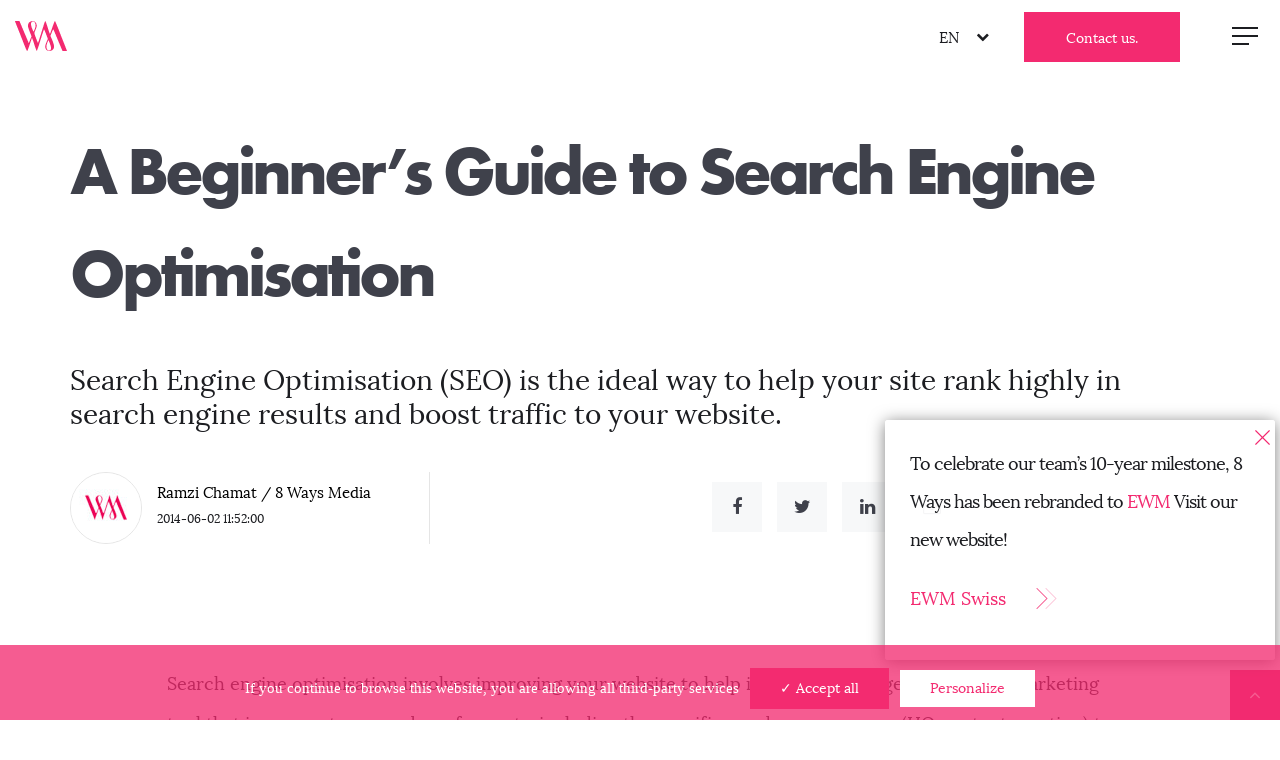

--- FILE ---
content_type: text/html; charset=utf-8
request_url: https://www.8ways.ch/en/digital-news/beginners-guide-search-engine-optimisation
body_size: 8450
content:
<!DOCTYPE html>
<html lang="en" id="html" class="no-js">
<head>

    
    <!-- Setup charset -->
<meta charset="utf-8">

<!-- Setup viewport -->
<meta name="HandheldFriendly" content="true">
<meta name="MobileOptimized" content="320">
<meta name="viewport" content="width = device-width, initial-scale = 1.0, minimum-scale = 1.0, maximum-scale = 1.0, user-scalable = no">

<!-- No automatic telephone detecting on iPad -->
<meta name="format-detection" content="telephone=no">
<!-- IE compatible mode -->
<!--	<meta http-equiv="X-UA-Compatible" content="IE=edge,chrome=1">-->
    
    <!-- mobile colors -->
<meta name="theme-color" content="#F32A70">
<meta name="msapplication-navbutton-color" content="#F32A70">
<meta name="apple-mobile-web-app-status-bar-style" content="#F32A70">
    <!-- Ali new CSS -->
    <link rel="stylesheet" type="text/css" media="all" href="/application/themes/application/assets/css/new.css">
     <style>.typed-cursor{color:#fff !important;}</style>
    <meta property="og:title" content="A Beginner’s Guide to Search Engine Optimisation">
<meta property="og:description" content="Search Engine Optimisation (SEO) is the ideal way to help your site rank highly in search engine results and boost traffic to your website. ">
<meta property="og:type" content="website">
<meta property="og:url" content="https://www.8ways.ch/en/digital-news/beginners-guide-search-engine-optimisation">
<meta property="og:image" content="https://www.8ways.ch/application/themes/application/assets/img/base/facebook-share-image.jpg">

    
    <title>A Beginner’s Guide to Search Engine Optimisation | 8 Ways Media</title>

<meta http-equiv="content-type" content="text/html; charset=UTF-8"/>
<meta name="description" content="Search Engine Optimisation (SEO) is the ideal way to help your site rank highly in search engine results and boost traffic to your website. "/>
<meta name="generator" content="concrete5 - 5.7.5.13"/>
    <script type="text/javascript">
        var CCM_DISPATCHER_FILENAME = "/index.php";
        var CCM_CID = "814";
        var CCM_EDIT_MODE = false;
        var CCM_ARRANGE_MODE = false;
        var CCM_IMAGE_PATH = "/concrete/images";
        var CCM_TOOLS_PATH = "/index.php/tools/required";
        var CCM_APPLICATION_URL = "https://www.8ways.ch";
        var CCM_REL = "";
    </script>

<link href="/concrete/css/frontend/pagination.css" rel="stylesheet" type="text/css" media="all">
<link href="/application/blocks/page_list/view.css" rel="stylesheet" type="text/css" media="all">
<script type="text/javascript" src="/concrete/js/jquery.js"></script>

    <!-- Remove "no-js" class -->
<script type="text/javascript">
    var $htmlClasses = document.getElementById('html');
    $htmlClasses.className = $htmlClasses.className.replace(/(\s|^)no-js(\s|$)/,' ').replace(/(\s$)|(^\s)/,'');
</script>

<link rel="stylesheet" type="text/css" media="all" href="/application/themes/application/assets/css/8ways.css?v=2.5">

<!-- Loader CSS -->
<link rel="stylesheet" type="text/css" media="all" href="/application/themes/application/assets/css/loader.css?v=2.5">

<!-- Vendor CSS -->
<link rel="stylesheet" type="text/css" media="all" href="/application/themes/application/assets/css/vendor.min.css?v=2.5">

<!-- new CSS Asma-->
<link rel="stylesheet" type="text/css" media="all" href="/application/themes/application/assets/css/new_style.css">

<!-- Project CSS -->
<style type="text/css">
    </style>

<!-- Basic icons -->
<link rel="icon" href="/application/themes/application/assets/img/base/favicon.ico">
<link rel="apple-touch-icon" href="/application/themes/application/assets/img/base/apple-touch-icon.png">
<meta name="google-site-verification" content="IJkRybWAZcCgeX4VBDI_J6d2mS9rVb0UbvsWeyNe-ZU" />
<!--    -->  <script type="text/javascript" src="/tarteaucitron/tarteaucitron.js"></script>

        <script type="text/javascript">
        tarteaucitron.init({
            "hashtag": "#tarteaucitron", /* Ouverture automatique du panel avec le hashtag */
            "highPrivacy": false, /* désactiver le consentement implicite (en naviguant) ? */
            "orientation": "bottom", /* le bandeau doit être en haut (top) ou en bas (bottom) ? */
            "adblocker": false, /* Afficher un message si un adblocker est détecté */
            "showAlertSmall": true, /* afficher le petit bandeau en bas à droite ? */
            "cookieslist": false, /* Afficher la liste des cookies installés ? */
            "removeCredit": true /* supprimer le lien vers la source ? */
        });
        </script> 


</head>
<body class=" ">


    <div class="hide">

        <!-- Google Tag Manager (noscript) -->
        <noscript><iframe src="https://www.googletagmanager.com/ns.html?id=GTM-P26TB6Q"
                          height="0" width="0" style="display:none;visibility:hidden"></iframe></noscript>
        <!-- End Google Tag Manager (noscript) -->

                        <!--
        <script type="text/javascript" src="https://secure.leadforensics.com/js/88173.js" ></script>
        <noscript><img src="https://secure.leadforensics.com/88173.png" style="display:none;" /></noscript>
        -->

    </div>


    <!-- loader -->
<div class="loader">
    <div class="loader-ball-scale-multiple"><div></div><div></div><div></div></div>
</div>

<!-- main START -->
<div class="ccm-page page-type-article page-template-article">
    <div class="main" id="top">

<div class="popup-wrap">
    <div class="popup-box">
      <p>To celebrate our team’s 10-year milestone, 8 Ways has been rebranded to <a href="https://ewm.swiss/fr" target="_blank">EWM </a> Visit our new website!
	  </p>
	  
	  <a href="http://www.ewm.swiss/" class=" btn_popup" target="_blank">
       <label>EWM Swiss</label> 
	   <div class="scroll-prompt">
    <div class="scroll-prompt-arrow-container">
        <div class="scroll-prompt-arrow">
           <div></div>
       </div>
        <div class="scroll-prompt-arrow">
           <div></div>
       </div>
    </div>
</div>
	   </a>
      <a class="close-btn popup-close" href="#">
	  <svg id="Capa_1" enable-background="new 0 0 413.348 413.348" height="15" viewBox="0 0 413.348 413.348" width="15" xmlns="http://www.w3.org/2000/svg"><path d="m413.348 24.354-24.354-24.354-182.32 182.32-182.32-182.32-24.354 24.354 182.32 182.32-182.32 182.32 24.354 24.354 182.32-182.32 182.32 182.32 24.354-24.354-182.32-182.32z"  fill="#F32A70"/></svg>
	  </a>
    </div>
  </div>
        <!-- header START -->

        <header class="header">
            <div class="container-fluid relative">
                <div class="row">
                    <div class="col-lg-6 col-md-4 col-xs-2">

                        <nav class="logo">
                            <a href="https://www.8ways.ch/en" title="8 Ways Media">
                                <svg version="1.1" id="Réteg_1" xmlns="http://www.w3.org/2000/svg" xmlns:xlink="http://www.w3.org/1999/xlink" x="0px" y="0px"
	 width="51.965px" height="30px" viewBox="45.264 81 51.965 30" enable-background="new 45.264 81 51.965 30" xml:space="preserve">
<g transform="translate(0.000000,260.000000) scale(0.100000,-0.100000)">
	<path fill="#FFFFFF" d="M452.806,1786.327c3.061-7.653,51.735-129.796,67.653-170.816c8.878-22.653,23.571-60.306,32.755-83.265
		c9.184-23.265,18.061-42.245,19.898-42.245s4.898,3.673,6.735,8.571c9.796,25.102,40.408,116.633,40.408,120
		c0,11.327,7.347-6.735,26.02-65.204c12.857-39.796,21.735-63.367,23.878-62.449c2.143,0.612,13.776,33.367,26.02,72.857
		c32.143,103.776,43.163,138.367,45.918,142.653c1.224,1.837,10.408-18.367,20.51-45.918l18.673-49.592l-13.163-30.612
		c-14.082-33.061-16.224-49.286-8.878-67.347c11.939-28.469,56.939-30.612,76.224-3.367c5.51,7.653,6.735,13.163,6.429,29.388
		c-0.612,16.531-3.367,26.633-17.755,61.224l-17.449,41.327l13.163,33.061c7.041,18.061,13.776,32.755,15,32.755
		c0.918,0,8.571-16.837,17.143-37.347c8.571-20.816,29.082-69.796,45.306-108.673l30-71.327h22.347h22.653l-7.347,19.286
		c-9.796,26.02-29.082,75-33.98,86.326c-2.143,5.204-20.204,50.816-39.796,101.939c-19.898,50.816-37.653,92.449-39.49,92.449
		c-2.143,0-10.714-21.122-19.898-46.531c-25.102-72.857-28.469-82.041-30.612-82.041c-1.531,0-14.694,37.959-20.51,59.694
		c-6.735,24.184-22.347,67.347-25.102,68.265c-3.061,0.918-7.041-10.102-41.327-121.837c-7.653-24.49-18.061-56.633-22.959-71.939
		c-9.184-27.245-9.49-27.551-12.857-18.367c-1.837,5.204-10.408,27.551-18.98,49.898c-16.837,45-16.837,38.571,0.612,80.204
		c5.51,12.551,9.796,28.469,9.796,35.204c0.612,37.653-33.061,58.776-64.898,41.02c-13.469-7.653-20.816-18.98-22.347-35.204
		c-1.531-15,0.918-24.184,19.898-72.551l15.306-39.184l-13.776-34.286l-13.776-34.286l-4.898,12.245
		c-2.755,6.735-23.878,56.633-46.837,111.122L496.888,1790h-22.959C457.092,1790,451.582,1789.082,452.806,1786.327z
		 M641.072,1782.653c8.878-3.061,16.531-18.061,17.449-34.592c0.918-12.551-4.286-30.918-15.918-56.021l-4.898-10.408l-7.347,16.531
		c-19.286,43.776-23.265,72.857-10.714,82.653C626.684,1786.633,628.827,1786.633,641.072,1782.653z M805.459,1553.367
		c11.633-34.592,9.796-51.122-6.429-57.245c-16.531-6.429-32.449,11.327-32.449,36.122c0,13.776,3.98,28.776,14.694,54.49
		l4.898,11.939l5.816-11.327C795.051,1581.224,801.174,1565.918,805.459,1553.367z"/>
</g>
</svg>
                            </a>
                        </nav>

                    </div>
                    <div class="col-lg-6 col-md-8 col-xs-10 text-xs-right">

                        <button type="button" name="open-menu" class="menu-open-close" title="Open / Close Menu">
    <span class="line1"></span>
    <span class="line2"></span>
    <span class="line3"></span>
</button>

                                                

    

    <nav class="lng-select">
    <ul>
                            <li>
                <a href="https://www.8ways.ch/en/digital-news/beginners-guide-search-engine-optimisation/switch_language/814/154/4268" class="choose_language" title="154" data-action="https://www.8ways.ch/en/digital-news/beginners-guide-search-engine-optimisation/switch_language/814/--language--/4268">
                    en                </a>
            </li>
                    <li>
                <a href="https://www.8ways.ch/en/digital-news/beginners-guide-search-engine-optimisation/switch_language/814/155/4268" class="choose_language" title="155" data-action="https://www.8ways.ch/en/digital-news/beginners-guide-search-engine-optimisation/switch_language/814/--language--/4268">
                    fr                </a>
            </li>
            </ul>
</nav>


                                                                        

        <a href="https://www.8ways.ch/en/contact-us" class="btn" title="Contact us." >
        Contact us.    </a>


                    </div>
                </div>

            </div>
        </header>

        <nav class="main-menu">
            <ul>
                                

    <!--    <nav class="main-menu">-->
<!--        <ul>-->
                            <li>
                    <a href="https://www.8ways.ch/en/web-design-agency" title="Agency" >
                        Agency.
                    </a>
                </li>
                            <li>
                    <a href="https://www.8ways.ch/en/clients" title="Clients" >
                        Clients.
                    </a>
                </li>
                            <li>
                    <a href="https://www.8ways.ch/en/portfolio" title="Portfolio" >
                        Portfolio.
                    </a>
                </li>
                            <li>
                    <a href="https://www.8ways.ch/en/services" title="Services" >
                        Services.
                    </a>
                </li>
            <!--        </ul>-->
<!--    </nav>-->



    <li>
            <a href="https://www.8ways.ch/en#processes" data-scroll="smooth-scroll-to">Processes.</a>
    </li>



    <!--    <nav class="main-menu">-->
<!--        <ul>-->
                            <li>
                    <a href="https://www.8ways.ch/en/digital-news" title="Stay Tuned" >
                        Stay Tuned.
                    </a>
                </li>
                            <li>
                    <a href="https://www.8ways.ch/en/contact-us" title="Contact us" >
                        Contact us.
                    </a>
                </li>
            <!--        </ul>-->
<!--    </nav>-->

            </ul>
        </nav>

        <!-- header END -->

        <div class="contents">

    <div class="subpage-welcome no-video news">
    <div class="container">
        <article class="subpage-welcome-text texts text-left relative">

            
            <h1 class="h1">A Beginner’s Guide to Search Engine Optimisation</h1>

                            <p>Search Engine Optimisation (SEO) is the ideal way to help your site rank highly in search engine results and boost traffic to your website. </p>
            
        </article>

        <section class="info row">
            <div class="col-md-6 col-xl-4">
                <div class="author">
                    <img src="/application/themes/application/assets/img/contents/sample-author.jpg" alt="admin">
                    <p>
                        Ramzi Chamat / 8 Ways Media<br>
                        <small>2014-06-02 11:52:00</small>
                    </p>
                </div>
            </div>
            <div class="col-md-6 col-xl-8 text-center">
                <nav class="socials-share">
    <ul>
        <li><a target="_blank" href="https://www.facebook.com/sharer/sharer.php?u=https://www.8ways.ch/en/digital-news/beginners-guide-search-engine-optimisation" title="Facebook" class="facebook"><i class="fa fa-facebook"></i></a></li>
        <li><a target="_blank" href="https://twitter.com/intent/tweet?url=https://www.8ways.ch/en/digital-news/beginners-guide-search-engine-optimisation&text=A Beginner’s Guide to Search Engine Optimisation" title="Twitter" class="twitter"><i class="fa fa-twitter"></i></a></li>
        <li><a target="_blank" href="https://www.linkedin.com/shareArticle?mini=true&url=https://www.8ways.ch/en/digital-news/beginners-guide-search-engine-optimisation&title=A Beginner’s Guide to Search Engine Optimisation" title="LinkedIn" class="linkedin"><i class="fa fa-linkedin"></i></a></li>
        <li><a href="mailto:?subject=I wanted you to see this site!&amp;body=https://www.8ways.ch/en/digital-news/beginners-guide-search-engine-optimisation" title="E-mail" class="mail"><i class="fa fa-envelope-o"></i></a></li>
    </ul>
</nav>
            </div>
        </section>

    </div>
</div>

    <div class="subpage-content bg-color-white relative">

        <div class="container padding-top padding-bottom">

            <div class="row">

                <article class="texts texts-content col-lg-10 offset-lg-1">

                                            
                                                                                                                                                                                                <p>Search engine optimisation involves improving your website to help it improve its page views. It is a marketing tool that incorporates a number of aspects, including the specific words on your page (HQ content creation) to the way other websites link to you (link building).</p>
<p>Search engine optimisation (SEO) can be very simple or very complex, depending on the nature of your business and how your website is presented. For example, you may simply need to restructure your website a little in order for a search engine to understand what your site is all about. Alternatively, you may need a complete restructure in order to be better promoted.</p>
<p>In today’s advanced technology environment, SEO is no longer about being good for search engines. It is also about ensuring that your visitors have a positive experience on your site that makes them linger for longer – and hopefully take action.</p>
<h2>Why do we Need SEO?</h2>
<p>Your website needs <a title="Search Engine Optimization" href="https://www.8ways.ch/index.php?cID=216">search engine optimisation</a> to improve visitors and increase attention. If done correctly it can help your site to boost rankings and receive international recognition, but if done incorrectly it can hide your site amongst the competition, burying it deep within search results. As most marketing experts know, gaining greater traffic to your site is one of the quickest ways to increased revenues.</p>
<h2>What does the Future Hold for Search Engine Optimisation?</h2>
<p>When search engine marketing began in the 1990s, businesses took advantage by cramming keywords into poorly written text. Today’s environment is very different, and Google has developed complex algorithms that detect poorly written text and consequently rank it low.</p>
<p>Though the search engine optimisation landscape is constantly shifting, one thing is clear – it remains an important online marketing tool. Websites are constantly competing for attention in search engines, and will go to great measures to achieve high rankings and increased traffic.</p>
<h2>Should we Perform SEO Ourselves?</h2>
<p>Though the basics of SEO are straightforward, when handled by a marketing agency your site will receive an in-depth overhaul that enables it to be perfectly optimised to your intended audience.  This is turn will boost traffic to your site and boost the overall success of your business.</p><!--                                    --><!--                                    -->                                                                                                        
<!--                    --><!--                    -->
                </article>

            </div>

        </div>

        <div class="home-news relative padding-top bg-color-light-gray">

                        

    <div class="container">

    <article class="texts row">

        <header class="texts-header col-lg-6 col-md-7">
            <h2>Related articles.</h2>
            <hr>
            <p></p>
        </header>

    </article>

</div>

<div class="news-list texts texts-color-white">
    <div class="row">

                    
                                                                
                                                                                                
                                    <div class="col">                
                <a href="https://www.8ways.ch/en/digital-news/ultimate-guide-holiday-marketing-tips-success" title="The Ultimate Guide to Holiday Marketing: Tips for Success" class="news-list-item news-list-item-tall">

                    <span class="bg bg-image">
                        <img src="https://www.8ways.ch/application/files/thumbnails/article_listing_tall/6317/3460/6201/Christmas_Marketing_EWM_SA_Digital_Agency_Geneva.jpg" alt="The Ultimate Guide to Holiday Marketing: Tips for Success">
                                                </span>

                    <div class="bg bg-fake"></div>
                    <div class="bg bg-hover"></div>
                    <span class="shadow"></span>
                    <footer>
                        <small></small>
                        <h3>The Ultimate Guide to Holiday Marketing: Tips for Success</h3>
                    </footer>
                </a>

                                    </div>                
            
                                                                
                                                                                                
                                    <div class="col">                
                <a href="https://www.8ways.ch/en/digital-news/creating-viral-marketing-campaign" title="Creating a Viral Marketing Campaign" class="news-list-item news-list-item-small">

                    <span class="bg bg-image">
                        <img src="https://www.8ways.ch/application/files/thumbnails/article_listing_small/6417/3390/7713/Facebook_Social_Media.jpg" alt="Creating a Viral Marketing Campaign">
                                                </span>

                    <div class="bg bg-fake"></div>
                    <div class="bg bg-hover"></div>
                    <span class="shadow"></span>
                    <footer>
                        <small></small>
                        <h3>Creating a Viral Marketing Campaign</h3>
                    </footer>
                </a>

                                                    
            
                                                                
                                                                                                
                                                    
                <a href="https://www.8ways.ch/en/digital-news/art-persuasive-marketing-capturing-minds-and-hearts" title="The Art of Persuasive Marketing: Capturing Minds and Hearts" class="news-list-item news-list-item-small">

                    <span class="bg bg-image">
                        <img src="https://www.8ways.ch/application/files/thumbnails/article_listing_small/9717/3373/3682/Marketing_EWM_SA_Digital_Agency_Geneva.jpg" alt="The Art of Persuasive Marketing: Capturing Minds and Hearts">
                                                </span>

                    <div class="bg bg-fake"></div>
                    <div class="bg bg-hover"></div>
                    <span class="shadow"></span>
                    <footer>
                        <small></small>
                        <h3>The Art of Persuasive Marketing: Capturing Minds and Hearts</h3>
                    </footer>
                </a>

                                    </div>                
            
                                                                
                                                                                                
                                    <div class="col">                
                <a href="https://www.8ways.ch/en/digital-news/how-colours-influence-consumer-choices" title="How Colours Influence Consumer Choices" class="news-list-item news-list-item-small">

                    <span class="bg bg-image">
                        <img src="https://www.8ways.ch/application/files/thumbnails/article_listing_small/3717/3288/0885/markting_future_EWM_SA_Digital_Agency_Geneva.jpg" alt="How Colours Influence Consumer Choices">
                                                </span>

                    <div class="bg bg-fake"></div>
                    <div class="bg bg-hover"></div>
                    <span class="shadow"></span>
                    <footer>
                        <small></small>
                        <h3>How Colours Influence Consumer Choices</h3>
                    </footer>
                </a>

                                                    
            
                                                                
                                                                                                
                                                    
                <a href="https://www.8ways.ch/en/digital-news/creating-viral-content-what-works-and-what-doesnt" title="Creating Viral Content: What Works and What Doesn&rsquo;t" class="news-list-item news-list-item-small">

                    <span class="bg bg-image">
                        <img src="https://www.8ways.ch/application/files/thumbnails/article_listing_small/8417/3229/6669/Content_Marketing_EWM_SA_Digital_Agency_Geneva.jpg" alt="Creating Viral Content: What Works and What Doesn&rsquo;t">
                                                </span>

                    <div class="bg bg-fake"></div>
                    <div class="bg bg-hover"></div>
                    <span class="shadow"></span>
                    <footer>
                        <small></small>
                        <h3>Creating Viral Content: What Works and What Doesn&rsquo;t</h3>
                    </footer>
                </a>

                                    </div>                
            
                                                                
                                                                                                
                                    <div class="col">                
                <a href="https://www.8ways.ch/en/digital-news/10-proven-email-marketing-strategies-boost-engagement" title="10 Proven Email Marketing Strategies to Boost Engagement" class="news-list-item news-list-item-tall">

                    <span class="bg bg-image">
                        <img src="https://www.8ways.ch/application/files/thumbnails/article_listing_tall/3617/3166/7191/digital_marketing_2023_EWM_SA_Digital_Agency_Geneva.jpg" alt="10 Proven Email Marketing Strategies to Boost Engagement">
                                                </span>

                    <div class="bg bg-fake"></div>
                    <div class="bg bg-hover"></div>
                    <span class="shadow"></span>
                    <footer>
                        <small></small>
                        <h3>10 Proven Email Marketing Strategies to Boost Engagement</h3>
                    </footer>
                </a>

                                    </div>                
            
                                                                
                                                                                                
                                    <div class="col">                
                <a href="https://www.8ways.ch/en/digital-news/effective-retargeting-techniques-win-back-lost-customers" title="Effective Retargeting Techniques to Win Back Lost Customers" class="news-list-item news-list-item-small">

                    <span class="bg bg-image">
                        <img src="https://www.8ways.ch/application/files/thumbnails/article_listing_small/1817/3097/3162/work.jpg" alt="Effective Retargeting Techniques to Win Back Lost Customers">
                                                </span>

                    <div class="bg bg-fake"></div>
                    <div class="bg bg-hover"></div>
                    <span class="shadow"></span>
                    <footer>
                        <small></small>
                        <h3>Effective Retargeting Techniques to Win Back Lost Customers</h3>
                    </footer>
                </a>

                                                    
            
                                                                
                                                                                                
                                                    
                <a href="https://www.8ways.ch/en/digital-news/impact-ai-modern-marketing-techniques" title="The Impact of AI on Modern Marketing Techniques" class="news-list-item news-list-item-small">

                    <span class="bg bg-image">
                        <img src="https://www.8ways.ch/application/files/thumbnails/article_listing_small/4317/3045/0538/A_robotic_hand_touching_a_human_hand.jpg" alt="The Impact of AI on Modern Marketing Techniques">
                                                </span>

                    <div class="bg bg-fake"></div>
                    <div class="bg bg-hover"></div>
                    <span class="shadow"></span>
                    <footer>
                        <small></small>
                        <h3>The Impact of AI on Modern Marketing Techniques</h3>
                    </footer>
                </a>

                                    </div>                
            
        
    </div>
</div>


        </div>

        <div class="back-container bg-color-white padding-bottom-sm padding-top-sm">
            <div class="container text-center">
                <a href="/en/digital-news" title="Back" class="btn">Back</a>
            </div>
        </div>


    </div>

    <div class="home-contact relative padding-top padding-bottom bg-color-dark-pink">

    <div class="container">

        <article class="texts texts-color-white text-center">

                        

        <div class="texts-content-area">
             <h2>Interested to meet digital professionals?</h2>
            <p>
                Let’s discuss your project and try to find the best solution for your needs.
            </p>    </div>


        </article>

                

    
<div class="texts text-center">
            <a href="https://www.8ways.ch/en/contact-us" class="btn btn-color-pink btn-inverse" title="Contact Us" >
            Contact Us <i class="fa fa-angle-right"></i>
        </a>
            <a href="https://www.8ways.ch/en/quotation-form" class="btn btn-color-dark-pink" title="Start With Us" >
            Start With Us <i class="fa fa-angle-right"></i>
        </a>
    </div>


    </div>

</div>

</div>

        <footer class="footer relative bg-color-dark-gray padding-top-sm">
            <div class="container">

                
                <div class="footer-menu row texts">
                                        

    <div class="col-lg-3 col-md-6 md-text-center sm-text-center xs-text-center xs-hide">
    <h5>Company.</h5>
            <nav>
            <ul>
                                    <li>
                        <a href="https://www.8ways.ch/en/web-design-agency" title="Agency." >
                            Agency.                        </a>
                    </li>
                                    <li>
                        <a href="https://www.8ways.ch/en/clients" title="Clients." >
                            Clients.                        </a>
                    </li>
                                    <li>
                        <a href="https://www.8ways.ch/en/portfolio" title="Portfolio." >
                            Portfolio.                        </a>
                    </li>
                                    <li>
                        <a href="https://www.8ways.ch/en#processes" title="Processes." >
                            Processes.                        </a>
                    </li>
                                    <li>
                        <a href="https://www.8ways.ch/en/digital-news" title="Stay Tuned." >
                            Stay Tuned.                        </a>
                    </li>
                                    <li>
                        <a href="https://www.8ways.ch/en/contact-us" title="Careers." >
                            Careers.                        </a>
                    </li>
                                    <li>
                        <a href="https://www.8ways.ch/en/contact-us" title="Contact Us." >
                            Contact Us.                        </a>
                    </li>
                            </ul>
        </nav>
    </div>




    <div class="col-lg-3 col-md-6 md-text-center sm-text-center xs-text-center xs-hide">
    <h5>Services.</h5>
            <nav>
            <ul>
                                    <li>
                        <a href="https://www.8ways.ch/en/services/branding" title="Branding." >
                            Branding.                        </a>
                    </li>
                                    <li>
                        <a href="https://www.8ways.ch/en/services/web-design" title="Web Design." >
                            Web Design.                        </a>
                    </li>
                                    <li>
                        <a href="https://www.8ways.ch/en/services/web-development" title="Web Development." >
                            Web Development.                        </a>
                    </li>
                                    <li>
                        <a href="https://www.8ways.ch/en/services/online-marketing" title="Online Marketing." >
                            Online Marketing.                        </a>
                    </li>
                                    <li>
                        <a href="https://www.8ways.ch/en/services/it-services" title="IT." >
                            IT.                        </a>
                    </li>
                                    <li>
                        <a href="https://www.8ways.ch/en/services/360-web-services" title="360°." >
                            360°.                        </a>
                    </li>
                            </ul>
        </nav>
    </div>




    <div class="col-lg-3 col-md-6 md-text-center sm-text-center xs-text-center xs-hide">
    <h5>Using the site.</h5>
            <nav>
            <ul>
                                    <li>
                        <a href="https://www.8ways.ch/en/terms-use" title="Terms of Use." >
                            Terms of Use.                        </a>
                    </li>
                                    <li>
                        <a href="https://www.8ways.ch/en/privacy-policy" title="Privacy Policy." >
                            Privacy Policy.                        </a>
                    </li>
                                    <li>
                        <a href="https://www.8ways.ch/en/copyright-trademarks" title="Copyright & Trademarks." >
                            Copyright & Trademarks.                        </a>
                    </li>
                                    <li>
                        <a href="https://www.8ways.ch/en/contact-us" title="Report a Bug." >
                            Report a Bug.                        </a>
                    </li>
                            </ul>
        </nav>
    </div>



                                                                                <div class="col-lg-3 col-md-6 md-text-center sm-text-center xs-text-center">

        <div class="texts-content-area">
        <h5>Contacts.</h5>
<p>8WAYS MEDIA SA
</p>
<p>	Quai Gustave-Ador 62<br>
	1207 Geneva, Switzerland.
</p>
<p>Phone. <a href="tel:+41227003794" title="+41 22 700 37 94">+41 22 700 37 94</a><br>
	E-mail. <a href="mailto:hello@8ways.ch" title="hello@8ways.ch">hello@8ways.ch</a>
</p>
<script src="https://apis.google.com/js/platform.js" async defer></script>
<div class="g-partnersbadge" data-agency-id="5794985265"><    </div>

</div>                </div>

                <div class="footer-bottom row">
                    <div class="col col-md-6 text-right xs-text-center sm-text-center">
                                                                        

    <nav class="socials">
    <ul>
        
        <li><a target="_blank" href="https://www.facebook.com/8waysMediaSA/" title="Facebook" class="facebook"><i class="fa fa-facebook"></i></a></li>
        <li><a target="_blank" href="https://twitter.com/8waysmediasa?lang=en" title="Twitter" class="twitter"><i class="fa fa-twitter"></i></a></li>
        <li><a target="_blank" href="https://in.pinterest.com/8waysmediasa/" title="Pinterest" class="pinterest"><i class="fa fa-pinterest"></i></a></li>
        <li><a target="_blank" href="https://www.instagram.com/8_ways_media/" title="Instagram" class="instagram"><i class="fa fa-instagram"></i></a></li>
    </ul>
</nav>

                    </div>
                    <div class="col col-md-6 xs-text-center sm-text-center copyright">
                        <p>Copyright © 2026 8 Ways Media SA. All rights reserved</p>
                    </div>
                </div>

                <a href="#top" title="Top" data-scroll="smooth-scroll-to" class="scrolltop"><i class="fa fa-angle-up"></i></a>

            </div>
        </footer>

        <!-- footer END -->

    </div>
</div>

<!-- main END -->

<script type="text/javascript">
    window.smartlook||(function(d) {
    var o=smartlook=function(){ o.api.push(arguments)},h=d.getElementsByTagName('head')[0];
    var c=d.createElement('script');o.api=new Array();c.async=true;c.type='text/javascript';
    c.charset='utf-8';c.src='https://rec.smartlook.com/recorder.js';h.appendChild(c);
    })(document);
    smartlook('init', '23d837605e7e2fe8134e5974b9abe933dd401512');
</script><script type="text/javascript" src="/application/blocks/switch_language/view.js"></script>

<!--    <script type="text/javascript" src="--><!--/assets/js/jquery.min.js"></script>-->
<script type="text/javascript">
        tarteaucitron.user.googletagmanagerId = 'GTM-P26TB6Q';
        (tarteaucitron.job = tarteaucitron.job || []).push('googletagmanager');
        </script>

   <script type="text/javascript">
        tarteaucitron.user.adwordsremarketingId = 975398858;
        (tarteaucitron.job = tarteaucitron.job || []).push('googleadwordsremarketing');
        </script>
      <script type="text/javascript">
        (tarteaucitron.job = tarteaucitron.job || []).push('facebook');
        </script>
            <script type="text/javascript">
        (tarteaucitron.job = tarteaucitron.job || []).push('gplus');
        </script>
             <script type="text/javascript">
        (tarteaucitron.job = tarteaucitron.job || []).push('twitter');
        </script>  
        <script type="text/javascript">
        (tarteaucitron.job = tarteaucitron.job || []).push('linkedin');
        </script> 
<script type="text/javascript" src="/application/themes/application/assets/js/vendor.min.js"></script>
<script type="text/javascript" src="/application/themes/application/assets/js/8ways.min.js?v=2.5"></script>
<script type="text/javascript" src="/application/themes/application/assets/js/new_script.js"></script>

    <script type="text/javascript" src="https://secure.leadforensics.com/js/88173.js" ></script>
        <noscript><img src="https://secure.leadforensics.com/88173.png" style="display:none;" /></noscript>

</body>
</html>



--- FILE ---
content_type: text/html; charset=utf-8
request_url: https://accounts.google.com/o/oauth2/postmessageRelay?parent=https%3A%2F%2Fwww.8ways.ch&jsh=m%3B%2F_%2Fscs%2Fabc-static%2F_%2Fjs%2Fk%3Dgapi.lb.en.2kN9-TZiXrM.O%2Fd%3D1%2Frs%3DAHpOoo_B4hu0FeWRuWHfxnZ3V0WubwN7Qw%2Fm%3D__features__
body_size: 163
content:
<!DOCTYPE html><html><head><title></title><meta http-equiv="content-type" content="text/html; charset=utf-8"><meta http-equiv="X-UA-Compatible" content="IE=edge"><meta name="viewport" content="width=device-width, initial-scale=1, minimum-scale=1, maximum-scale=1, user-scalable=0"><script src='https://ssl.gstatic.com/accounts/o/2580342461-postmessagerelay.js' nonce="4ZRUEXKNpUqHeJYihSSgQw"></script></head><body><script type="text/javascript" src="https://apis.google.com/js/rpc:shindig_random.js?onload=init" nonce="4ZRUEXKNpUqHeJYihSSgQw"></script></body></html>

--- FILE ---
content_type: text/css
request_url: https://www.8ways.ch/application/themes/application/assets/css/new.css
body_size: 37
content:
.texts .h1, .texts .h1 a {
    font-family: "FuturaT-Bold",Arial,Helvetica,sans-serif;
    font-size: 80px;
    line-height: 102px;
    letter-spacing: -4px;
}
.welcome .video-bg-container .texts .h1 {
    color: #F32A70;
}
.welcome .video-bg-container .texts .h1 span {
    color: #fff;
}

--- FILE ---
content_type: text/css
request_url: https://www.8ways.ch/application/themes/application/assets/css/8ways.css?v=2.5
body_size: 27897
content:
/*! normalize.css v4.2.0 | MIT License | github.com/necolas/normalize.css */html{font-family:sans-serif;line-height:1.15;-ms-text-size-adjust:100%;-webkit-text-size-adjust:100%}body{margin:0}article,aside,details,figcaption,figure,footer,header,main,menu,nav,section,summary{display:block}audio,canvas,progress,video{display:inline-block}audio:not([controls]){display:none;height:0}progress{vertical-align:baseline}template,[hidden]{display:none}a{background-color:transparent;-webkit-text-decoration-skip:objects}a:active,a:hover{outline-width:0}abbr[title]{border-bottom:none;text-decoration:underline;text-decoration:underline dotted}b,strong{font-weight:inherit}b,strong{font-weight:bolder}dfn{font-style:italic}h1{font-size:2em;margin:0.67em 0}mark{background-color:#ff0;color:#000}small{font-size:80%}sub,sup{font-size:75%;line-height:0;position:relative;vertical-align:baseline}sub{bottom:-0.25em}sup{top:-0.5em}img{border-style:none}svg:not(:root){overflow:hidden}code,kbd,pre,samp{font-family:monospace, monospace;font-size:1em}figure{margin:1em 40px}hr{box-sizing:content-box;height:0;overflow:visible}button,input,optgroup,select,textarea{font:inherit;margin:0}optgroup{font-weight:bold}button,input{overflow:visible}button,select{text-transform:none}button,html [type="button"],[type="reset"],[type="submit"]{-webkit-appearance:button}button::-moz-focus-inner,[type="button"]::-moz-focus-inner,[type="reset"]::-moz-focus-inner,[type="submit"]::-moz-focus-inner{border-style:none;padding:0}button:-moz-focusring,[type="button"]:-moz-focusring,[type="reset"]:-moz-focusring,[type="submit"]:-moz-focusring{outline:1px dotted ButtonText}fieldset{border:1px solid #c0c0c0;margin:0 2px;padding:0.35em 0.625em 0.75em}legend{box-sizing:border-box;color:inherit;display:table;max-width:100%;padding:0;white-space:normal}textarea{overflow:auto}[type="checkbox"],[type="radio"]{box-sizing:border-box;padding:0}[type="number"]::-webkit-inner-spin-button,[type="number"]::-webkit-outer-spin-button{height:auto}[type="search"]{-webkit-appearance:textfield;outline-offset:-2px}[type="search"]::-webkit-search-cancel-button,[type="search"]::-webkit-search-decoration{-webkit-appearance:none}::-webkit-input-placeholder{color:inherit;opacity:0.54}::-webkit-file-upload-button{-webkit-appearance:button;font:inherit}@media print{*,*::before,*::after,*::first-letter,p::first-line,div::first-line,blockquote::first-line,li::first-line{text-shadow:none !important;box-shadow:none !important}a,a:visited{text-decoration:underline}abbr[title]::after{content:" (" attr(title) ")"}pre{white-space:pre-wrap !important}pre,blockquote{border:1px solid #999;page-break-inside:avoid}thead{display:table-header-group}tr,img{page-break-inside:avoid}p,h2,h3{orphans:3;widows:3}h2,h3{page-break-after:avoid}.navbar{display:none}.btn>.caret,.dropup>.btn>.caret{border-top-color:#000 !important}.tag{border:1px solid #000}.table{border-collapse:collapse !important}.table td,.table th{background-color:#fff !important}.table-bordered th,.table-bordered td{border:1px solid #ddd !important}}html{box-sizing:border-box}*,*::before,*::after{box-sizing:inherit}@-ms-viewport{width:device-width}html{font-size:16px;-ms-overflow-style:scrollbar;-webkit-tap-highlight-color:transparent}body{font-family:-apple-system,BlinkMacSystemFont,"Segoe UI",Roboto,"Helvetica Neue",Arial,sans-serif;font-size:1rem;line-height:1.5;color:#373a3c;background-color:#fff}[tabindex="-1"]:focus{outline:none !important}h1,h2,h3,h4,h5,h6{margin-top:0;margin-bottom:.5rem}p{margin-top:0;margin-bottom:1rem}abbr[title],abbr[data-original-title]{cursor:help;border-bottom:1px dotted #818a91}address{margin-bottom:1rem;font-style:normal;line-height:inherit}ol,ul,dl{margin-top:0;margin-bottom:1rem}ol ol,ul ul,ol ul,ul ol{margin-bottom:0}dt{font-weight:bold}dd{margin-bottom:.5rem;margin-left:0}blockquote{margin:0 0 1rem}a{color:#0275d8;text-decoration:none}a:focus,a:hover{color:#014c8c;text-decoration:underline}a:focus{outline:5px auto -webkit-focus-ring-color;outline-offset:-2px}a:not([href]):not([tabindex]){color:inherit;text-decoration:none}a:not([href]):not([tabindex]):focus,a:not([href]):not([tabindex]):hover{color:inherit;text-decoration:none}a:not([href]):not([tabindex]):focus{outline:none}pre{margin-top:0;margin-bottom:1rem;overflow:auto}figure{margin:0 0 1rem}img{vertical-align:middle}[role="button"]{cursor:pointer}a,area,button,[role="button"],input,label,select,summary,textarea{touch-action:manipulation}table{border-collapse:collapse;background-color:transparent}caption{padding-top:.75rem;padding-bottom:.75rem;color:#818a91;text-align:left;caption-side:bottom}th{text-align:left}label{display:inline-block;margin-bottom:.5rem}button:focus{outline:1px dotted;outline:5px auto -webkit-focus-ring-color}input,button,select,textarea{line-height:inherit}input[type="radio"]:disabled,input[type="checkbox"]:disabled{cursor:not-allowed}input[type="date"],input[type="time"],input[type="datetime-local"],input[type="month"]{-webkit-appearance:listbox}textarea{resize:vertical}fieldset{min-width:0;padding:0;margin:0;border:0}legend{display:block;width:100%;padding:0;margin-bottom:.5rem;font-size:1.5rem;line-height:inherit}input[type="search"]{-webkit-appearance:none}output{display:inline-block}[hidden]{display:none !important}h1,h2,h3,h4,h5,h6,.h1,.h2,.h3,.h4,.h5,.h6{margin-bottom:.5rem;font-family:inherit;font-weight:500;line-height:1.1;color:inherit}h1,.h1{font-size:2.5rem}h2,.h2{font-size:2rem}h3,.h3{font-size:1.75rem}h4,.h4{font-size:1.5rem}h5,.h5{font-size:1.25rem}h6,.h6{font-size:1rem}.lead{font-size:1.25rem;font-weight:300}.display-1{font-size:6rem;font-weight:300}.display-2{font-size:5.5rem;font-weight:300}.display-3{font-size:4.5rem;font-weight:300}.display-4{font-size:3.5rem;font-weight:300}hr{margin-top:1rem;margin-bottom:1rem;border:0;border-top:1px solid rgba(0,0,0,0.1)}small,.small{font-size:80%;font-weight:normal}mark,.mark{padding:.2em;background-color:#fcf8e3}.list-unstyled{padding-left:0;list-style:none}.list-inline{padding-left:0;list-style:none}.list-inline-item{display:inline-block}.list-inline-item:not(:last-child){margin-right:5px}.initialism{font-size:90%;text-transform:uppercase}.blockquote{padding:.5rem 1rem;margin-bottom:1rem;font-size:1.25rem;border-left:.25rem solid #eceeef}.blockquote-footer{display:block;font-size:80%;color:#818a91}.blockquote-footer::before{content:"\2014 \00A0"}.blockquote-reverse{padding-right:1rem;padding-left:0;text-align:right;border-right:.25rem solid #eceeef;border-left:0}.blockquote-reverse .blockquote-footer::before{content:""}.blockquote-reverse .blockquote-footer::after{content:"\00A0 \2014"}.img-fluid{max-width:100%;height:auto}.img-thumbnail{padding:.25rem;background-color:#fff;border:1px solid #ddd;border-radius:.25rem;transition:all .2s ease-in-out;max-width:100%;height:auto}.figure{display:inline-block}.figure-img{margin-bottom:.5rem;line-height:1}.figure-caption{font-size:90%;color:#818a91}code,kbd,pre,samp{font-family:Menlo,Monaco,Consolas,"Liberation Mono","Courier New",monospace}code{padding:.2rem .4rem;font-size:90%;color:#bd4147;background-color:#f7f7f9;border-radius:.25rem}kbd{padding:.2rem .4rem;font-size:90%;color:#fff;background-color:#333;border-radius:.2rem}kbd kbd{padding:0;font-size:100%;font-weight:bold}pre{display:block;margin-top:0;margin-bottom:1rem;font-size:90%;color:#373a3c}pre code{padding:0;font-size:inherit;color:inherit;background-color:transparent;border-radius:0}.pre-scrollable{max-height:340px;overflow-y:scroll}.container{margin-left:auto;margin-right:auto;padding-left:15px;padding-right:15px}@media (min-width: 500px){.container{width:470px;max-width:100%}}@media (min-width: 768px){.container{width:750px;max-width:100%}}@media (min-width: 992px){.container{width:970px;max-width:100%}}@media (min-width: 1200px){.container{width:1170px;max-width:100%}}.container-fluid{margin-left:auto;margin-right:auto;padding-left:15px;padding-right:15px}.row{display:flex;flex-wrap:wrap;margin-right:-15px;margin-left:-15px}@media (min-width: 500px){.row{margin-right:-15px;margin-left:-15px}}@media (min-width: 768px){.row{margin-right:-15px;margin-left:-15px}}@media (min-width: 992px){.row{margin-right:-15px;margin-left:-15px}}@media (min-width: 1200px){.row{margin-right:-15px;margin-left:-15px}}@media (min-width: 1450px){.row{margin-right:-15px;margin-left:-15px}}.col-xs,.col-xs-1,.col-xs-2,.col-xs-3,.col-xs-4,.col-xs-5,.col-xs-6,.col-xs-7,.col-xs-8,.col-xs-9,.col-xs-10,.col-xs-11,.col-xs-12,.col-sm,.col-sm-1,.col-sm-2,.col-sm-3,.col-sm-4,.col-sm-5,.col-sm-6,.col-sm-7,.col-sm-8,.col-sm-9,.col-sm-10,.col-sm-11,.col-sm-12,.col-md,.col-md-1,.col-md-2,.col-md-3,.col-md-4,.col-md-5,.col-md-6,.col-md-7,.col-md-8,.col-md-9,.col-md-10,.col-md-11,.col-md-12,.col-lg,.col-lg-1,.col-lg-2,.col-lg-3,.col-lg-4,.col-lg-5,.col-lg-6,.col-lg-7,.col-lg-8,.col-lg-9,.col-lg-10,.col-lg-11,.col-lg-12,.col-xl,.col-xl-1,.col-xl-2,.col-xl-3,.col-xl-4,.col-xl-5,.col-xl-6,.col-xl-7,.col-xl-8,.col-xl-9,.col-xl-10,.col-xl-11,.col-xl-12,.col-hd,.col-hd-1,.col-hd-2,.col-hd-3,.col-hd-4,.col-hd-5,.col-hd-6,.col-hd-7,.col-hd-8,.col-hd-9,.col-hd-10,.col-hd-11,.col-hd-12{position:relative;min-height:1px;width:100%;padding-right:15px;padding-left:15px}@media (min-width: 500px){.col-xs,.col-xs-1,.col-xs-2,.col-xs-3,.col-xs-4,.col-xs-5,.col-xs-6,.col-xs-7,.col-xs-8,.col-xs-9,.col-xs-10,.col-xs-11,.col-xs-12,.col-sm,.col-sm-1,.col-sm-2,.col-sm-3,.col-sm-4,.col-sm-5,.col-sm-6,.col-sm-7,.col-sm-8,.col-sm-9,.col-sm-10,.col-sm-11,.col-sm-12,.col-md,.col-md-1,.col-md-2,.col-md-3,.col-md-4,.col-md-5,.col-md-6,.col-md-7,.col-md-8,.col-md-9,.col-md-10,.col-md-11,.col-md-12,.col-lg,.col-lg-1,.col-lg-2,.col-lg-3,.col-lg-4,.col-lg-5,.col-lg-6,.col-lg-7,.col-lg-8,.col-lg-9,.col-lg-10,.col-lg-11,.col-lg-12,.col-xl,.col-xl-1,.col-xl-2,.col-xl-3,.col-xl-4,.col-xl-5,.col-xl-6,.col-xl-7,.col-xl-8,.col-xl-9,.col-xl-10,.col-xl-11,.col-xl-12,.col-hd,.col-hd-1,.col-hd-2,.col-hd-3,.col-hd-4,.col-hd-5,.col-hd-6,.col-hd-7,.col-hd-8,.col-hd-9,.col-hd-10,.col-hd-11,.col-hd-12{padding-right:15px;padding-left:15px}}@media (min-width: 768px){.col-xs,.col-xs-1,.col-xs-2,.col-xs-3,.col-xs-4,.col-xs-5,.col-xs-6,.col-xs-7,.col-xs-8,.col-xs-9,.col-xs-10,.col-xs-11,.col-xs-12,.col-sm,.col-sm-1,.col-sm-2,.col-sm-3,.col-sm-4,.col-sm-5,.col-sm-6,.col-sm-7,.col-sm-8,.col-sm-9,.col-sm-10,.col-sm-11,.col-sm-12,.col-md,.col-md-1,.col-md-2,.col-md-3,.col-md-4,.col-md-5,.col-md-6,.col-md-7,.col-md-8,.col-md-9,.col-md-10,.col-md-11,.col-md-12,.col-lg,.col-lg-1,.col-lg-2,.col-lg-3,.col-lg-4,.col-lg-5,.col-lg-6,.col-lg-7,.col-lg-8,.col-lg-9,.col-lg-10,.col-lg-11,.col-lg-12,.col-xl,.col-xl-1,.col-xl-2,.col-xl-3,.col-xl-4,.col-xl-5,.col-xl-6,.col-xl-7,.col-xl-8,.col-xl-9,.col-xl-10,.col-xl-11,.col-xl-12,.col-hd,.col-hd-1,.col-hd-2,.col-hd-3,.col-hd-4,.col-hd-5,.col-hd-6,.col-hd-7,.col-hd-8,.col-hd-9,.col-hd-10,.col-hd-11,.col-hd-12{padding-right:15px;padding-left:15px}}@media (min-width: 992px){.col-xs,.col-xs-1,.col-xs-2,.col-xs-3,.col-xs-4,.col-xs-5,.col-xs-6,.col-xs-7,.col-xs-8,.col-xs-9,.col-xs-10,.col-xs-11,.col-xs-12,.col-sm,.col-sm-1,.col-sm-2,.col-sm-3,.col-sm-4,.col-sm-5,.col-sm-6,.col-sm-7,.col-sm-8,.col-sm-9,.col-sm-10,.col-sm-11,.col-sm-12,.col-md,.col-md-1,.col-md-2,.col-md-3,.col-md-4,.col-md-5,.col-md-6,.col-md-7,.col-md-8,.col-md-9,.col-md-10,.col-md-11,.col-md-12,.col-lg,.col-lg-1,.col-lg-2,.col-lg-3,.col-lg-4,.col-lg-5,.col-lg-6,.col-lg-7,.col-lg-8,.col-lg-9,.col-lg-10,.col-lg-11,.col-lg-12,.col-xl,.col-xl-1,.col-xl-2,.col-xl-3,.col-xl-4,.col-xl-5,.col-xl-6,.col-xl-7,.col-xl-8,.col-xl-9,.col-xl-10,.col-xl-11,.col-xl-12,.col-hd,.col-hd-1,.col-hd-2,.col-hd-3,.col-hd-4,.col-hd-5,.col-hd-6,.col-hd-7,.col-hd-8,.col-hd-9,.col-hd-10,.col-hd-11,.col-hd-12{padding-right:15px;padding-left:15px}}@media (min-width: 1200px){.col-xs,.col-xs-1,.col-xs-2,.col-xs-3,.col-xs-4,.col-xs-5,.col-xs-6,.col-xs-7,.col-xs-8,.col-xs-9,.col-xs-10,.col-xs-11,.col-xs-12,.col-sm,.col-sm-1,.col-sm-2,.col-sm-3,.col-sm-4,.col-sm-5,.col-sm-6,.col-sm-7,.col-sm-8,.col-sm-9,.col-sm-10,.col-sm-11,.col-sm-12,.col-md,.col-md-1,.col-md-2,.col-md-3,.col-md-4,.col-md-5,.col-md-6,.col-md-7,.col-md-8,.col-md-9,.col-md-10,.col-md-11,.col-md-12,.col-lg,.col-lg-1,.col-lg-2,.col-lg-3,.col-lg-4,.col-lg-5,.col-lg-6,.col-lg-7,.col-lg-8,.col-lg-9,.col-lg-10,.col-lg-11,.col-lg-12,.col-xl,.col-xl-1,.col-xl-2,.col-xl-3,.col-xl-4,.col-xl-5,.col-xl-6,.col-xl-7,.col-xl-8,.col-xl-9,.col-xl-10,.col-xl-11,.col-xl-12,.col-hd,.col-hd-1,.col-hd-2,.col-hd-3,.col-hd-4,.col-hd-5,.col-hd-6,.col-hd-7,.col-hd-8,.col-hd-9,.col-hd-10,.col-hd-11,.col-hd-12{padding-right:15px;padding-left:15px}}@media (min-width: 1450px){.col-xs,.col-xs-1,.col-xs-2,.col-xs-3,.col-xs-4,.col-xs-5,.col-xs-6,.col-xs-7,.col-xs-8,.col-xs-9,.col-xs-10,.col-xs-11,.col-xs-12,.col-sm,.col-sm-1,.col-sm-2,.col-sm-3,.col-sm-4,.col-sm-5,.col-sm-6,.col-sm-7,.col-sm-8,.col-sm-9,.col-sm-10,.col-sm-11,.col-sm-12,.col-md,.col-md-1,.col-md-2,.col-md-3,.col-md-4,.col-md-5,.col-md-6,.col-md-7,.col-md-8,.col-md-9,.col-md-10,.col-md-11,.col-md-12,.col-lg,.col-lg-1,.col-lg-2,.col-lg-3,.col-lg-4,.col-lg-5,.col-lg-6,.col-lg-7,.col-lg-8,.col-lg-9,.col-lg-10,.col-lg-11,.col-lg-12,.col-xl,.col-xl-1,.col-xl-2,.col-xl-3,.col-xl-4,.col-xl-5,.col-xl-6,.col-xl-7,.col-xl-8,.col-xl-9,.col-xl-10,.col-xl-11,.col-xl-12,.col-hd,.col-hd-1,.col-hd-2,.col-hd-3,.col-hd-4,.col-hd-5,.col-hd-6,.col-hd-7,.col-hd-8,.col-hd-9,.col-hd-10,.col-hd-11,.col-hd-12{padding-right:15px;padding-left:15px}}.col-xs{flex-basis:0;flex-grow:1;max-width:100%}.col-xs-1{flex:0 0 8.33333%;max-width:8.33333%}.col-xs-2{flex:0 0 16.66667%;max-width:16.66667%}.col-xs-3{flex:0 0 25%;max-width:25%}.col-xs-4{flex:0 0 33.33333%;max-width:33.33333%}.col-xs-5{flex:0 0 41.66667%;max-width:41.66667%}.col-xs-6{flex:0 0 50%;max-width:50%}.col-xs-7{flex:0 0 58.33333%;max-width:58.33333%}.col-xs-8{flex:0 0 66.66667%;max-width:66.66667%}.col-xs-9{flex:0 0 75%;max-width:75%}.col-xs-10{flex:0 0 83.33333%;max-width:83.33333%}.col-xs-11{flex:0 0 91.66667%;max-width:91.66667%}.col-xs-12{flex:0 0 100%;max-width:100%}.pull-xs-0{right:auto}.pull-xs-1{right:8.33333%}.pull-xs-2{right:16.66667%}.pull-xs-3{right:25%}.pull-xs-4{right:33.33333%}.pull-xs-5{right:41.66667%}.pull-xs-6{right:50%}.pull-xs-7{right:58.33333%}.pull-xs-8{right:66.66667%}.pull-xs-9{right:75%}.pull-xs-10{right:83.33333%}.pull-xs-11{right:91.66667%}.pull-xs-12{right:100%}.push-xs-0{left:auto}.push-xs-1{left:8.33333%}.push-xs-2{left:16.66667%}.push-xs-3{left:25%}.push-xs-4{left:33.33333%}.push-xs-5{left:41.66667%}.push-xs-6{left:50%}.push-xs-7{left:58.33333%}.push-xs-8{left:66.66667%}.push-xs-9{left:75%}.push-xs-10{left:83.33333%}.push-xs-11{left:91.66667%}.push-xs-12{left:100%}.offset-xs-1{margin-left:8.33333%}.offset-xs-2{margin-left:16.66667%}.offset-xs-3{margin-left:25%}.offset-xs-4{margin-left:33.33333%}.offset-xs-5{margin-left:41.66667%}.offset-xs-6{margin-left:50%}.offset-xs-7{margin-left:58.33333%}.offset-xs-8{margin-left:66.66667%}.offset-xs-9{margin-left:75%}.offset-xs-10{margin-left:83.33333%}.offset-xs-11{margin-left:91.66667%}@media (min-width: 500px){.col-sm{flex-basis:0;flex-grow:1;max-width:100%}.col-sm-1{flex:0 0 8.33333%;max-width:8.33333%}.col-sm-2{flex:0 0 16.66667%;max-width:16.66667%}.col-sm-3{flex:0 0 25%;max-width:25%}.col-sm-4{flex:0 0 33.33333%;max-width:33.33333%}.col-sm-5{flex:0 0 41.66667%;max-width:41.66667%}.col-sm-6{flex:0 0 50%;max-width:50%}.col-sm-7{flex:0 0 58.33333%;max-width:58.33333%}.col-sm-8{flex:0 0 66.66667%;max-width:66.66667%}.col-sm-9{flex:0 0 75%;max-width:75%}.col-sm-10{flex:0 0 83.33333%;max-width:83.33333%}.col-sm-11{flex:0 0 91.66667%;max-width:91.66667%}.col-sm-12{flex:0 0 100%;max-width:100%}.pull-sm-0{right:auto}.pull-sm-1{right:8.33333%}.pull-sm-2{right:16.66667%}.pull-sm-3{right:25%}.pull-sm-4{right:33.33333%}.pull-sm-5{right:41.66667%}.pull-sm-6{right:50%}.pull-sm-7{right:58.33333%}.pull-sm-8{right:66.66667%}.pull-sm-9{right:75%}.pull-sm-10{right:83.33333%}.pull-sm-11{right:91.66667%}.pull-sm-12{right:100%}.push-sm-0{left:auto}.push-sm-1{left:8.33333%}.push-sm-2{left:16.66667%}.push-sm-3{left:25%}.push-sm-4{left:33.33333%}.push-sm-5{left:41.66667%}.push-sm-6{left:50%}.push-sm-7{left:58.33333%}.push-sm-8{left:66.66667%}.push-sm-9{left:75%}.push-sm-10{left:83.33333%}.push-sm-11{left:91.66667%}.push-sm-12{left:100%}.offset-sm-0{margin-left:0%}.offset-sm-1{margin-left:8.33333%}.offset-sm-2{margin-left:16.66667%}.offset-sm-3{margin-left:25%}.offset-sm-4{margin-left:33.33333%}.offset-sm-5{margin-left:41.66667%}.offset-sm-6{margin-left:50%}.offset-sm-7{margin-left:58.33333%}.offset-sm-8{margin-left:66.66667%}.offset-sm-9{margin-left:75%}.offset-sm-10{margin-left:83.33333%}.offset-sm-11{margin-left:91.66667%}}@media (min-width: 768px){.col-md{flex-basis:0;flex-grow:1;max-width:100%}.col-md-1{flex:0 0 8.33333%;max-width:8.33333%}.col-md-2{flex:0 0 16.66667%;max-width:16.66667%}.col-md-3{flex:0 0 25%;max-width:25%}.col-md-4{flex:0 0 33.33333%;max-width:33.33333%}.col-md-5{flex:0 0 41.66667%;max-width:41.66667%}.col-md-6{flex:0 0 50%;max-width:50%}.col-md-7{flex:0 0 58.33333%;max-width:58.33333%}.col-md-8{flex:0 0 66.66667%;max-width:66.66667%}.col-md-9{flex:0 0 75%;max-width:75%}.col-md-10{flex:0 0 83.33333%;max-width:83.33333%}.col-md-11{flex:0 0 91.66667%;max-width:91.66667%}.col-md-12{flex:0 0 100%;max-width:100%}.pull-md-0{right:auto}.pull-md-1{right:8.33333%}.pull-md-2{right:16.66667%}.pull-md-3{right:25%}.pull-md-4{right:33.33333%}.pull-md-5{right:41.66667%}.pull-md-6{right:50%}.pull-md-7{right:58.33333%}.pull-md-8{right:66.66667%}.pull-md-9{right:75%}.pull-md-10{right:83.33333%}.pull-md-11{right:91.66667%}.pull-md-12{right:100%}.push-md-0{left:auto}.push-md-1{left:8.33333%}.push-md-2{left:16.66667%}.push-md-3{left:25%}.push-md-4{left:33.33333%}.push-md-5{left:41.66667%}.push-md-6{left:50%}.push-md-7{left:58.33333%}.push-md-8{left:66.66667%}.push-md-9{left:75%}.push-md-10{left:83.33333%}.push-md-11{left:91.66667%}.push-md-12{left:100%}.offset-md-0{margin-left:0%}.offset-md-1{margin-left:8.33333%}.offset-md-2{margin-left:16.66667%}.offset-md-3{margin-left:25%}.offset-md-4{margin-left:33.33333%}.offset-md-5{margin-left:41.66667%}.offset-md-6{margin-left:50%}.offset-md-7{margin-left:58.33333%}.offset-md-8{margin-left:66.66667%}.offset-md-9{margin-left:75%}.offset-md-10{margin-left:83.33333%}.offset-md-11{margin-left:91.66667%}}@media (min-width: 992px){.col-lg{flex-basis:0;flex-grow:1;max-width:100%}.col-lg-1{flex:0 0 8.33333%;max-width:8.33333%}.col-lg-2{flex:0 0 16.66667%;max-width:16.66667%}.col-lg-3{flex:0 0 25%;max-width:25%}.col-lg-4{flex:0 0 33.33333%;max-width:33.33333%}.col-lg-5{flex:0 0 41.66667%;max-width:41.66667%}.col-lg-6{flex:0 0 50%;max-width:50%}.col-lg-7{flex:0 0 58.33333%;max-width:58.33333%}.col-lg-8{flex:0 0 66.66667%;max-width:66.66667%}.col-lg-9{flex:0 0 75%;max-width:75%}.col-lg-10{flex:0 0 83.33333%;max-width:83.33333%}.col-lg-11{flex:0 0 91.66667%;max-width:91.66667%}.col-lg-12{flex:0 0 100%;max-width:100%}.pull-lg-0{right:auto}.pull-lg-1{right:8.33333%}.pull-lg-2{right:16.66667%}.pull-lg-3{right:25%}.pull-lg-4{right:33.33333%}.pull-lg-5{right:41.66667%}.pull-lg-6{right:50%}.pull-lg-7{right:58.33333%}.pull-lg-8{right:66.66667%}.pull-lg-9{right:75%}.pull-lg-10{right:83.33333%}.pull-lg-11{right:91.66667%}.pull-lg-12{right:100%}.push-lg-0{left:auto}.push-lg-1{left:8.33333%}.push-lg-2{left:16.66667%}.push-lg-3{left:25%}.push-lg-4{left:33.33333%}.push-lg-5{left:41.66667%}.push-lg-6{left:50%}.push-lg-7{left:58.33333%}.push-lg-8{left:66.66667%}.push-lg-9{left:75%}.push-lg-10{left:83.33333%}.push-lg-11{left:91.66667%}.push-lg-12{left:100%}.offset-lg-0{margin-left:0%}.offset-lg-1{margin-left:8.33333%}.offset-lg-2{margin-left:16.66667%}.offset-lg-3{margin-left:25%}.offset-lg-4{margin-left:33.33333%}.offset-lg-5{margin-left:41.66667%}.offset-lg-6{margin-left:50%}.offset-lg-7{margin-left:58.33333%}.offset-lg-8{margin-left:66.66667%}.offset-lg-9{margin-left:75%}.offset-lg-10{margin-left:83.33333%}.offset-lg-11{margin-left:91.66667%}}@media (min-width: 1200px){.col-xl{flex-basis:0;flex-grow:1;max-width:100%}.col-xl-1{flex:0 0 8.33333%;max-width:8.33333%}.col-xl-2{flex:0 0 16.66667%;max-width:16.66667%}.col-xl-3{flex:0 0 25%;max-width:25%}.col-xl-4{flex:0 0 33.33333%;max-width:33.33333%}.col-xl-5{flex:0 0 41.66667%;max-width:41.66667%}.col-xl-6{flex:0 0 50%;max-width:50%}.col-xl-7{flex:0 0 58.33333%;max-width:58.33333%}.col-xl-8{flex:0 0 66.66667%;max-width:66.66667%}.col-xl-9{flex:0 0 75%;max-width:75%}.col-xl-10{flex:0 0 83.33333%;max-width:83.33333%}.col-xl-11{flex:0 0 91.66667%;max-width:91.66667%}.col-xl-12{flex:0 0 100%;max-width:100%}.pull-xl-0{right:auto}.pull-xl-1{right:8.33333%}.pull-xl-2{right:16.66667%}.pull-xl-3{right:25%}.pull-xl-4{right:33.33333%}.pull-xl-5{right:41.66667%}.pull-xl-6{right:50%}.pull-xl-7{right:58.33333%}.pull-xl-8{right:66.66667%}.pull-xl-9{right:75%}.pull-xl-10{right:83.33333%}.pull-xl-11{right:91.66667%}.pull-xl-12{right:100%}.push-xl-0{left:auto}.push-xl-1{left:8.33333%}.push-xl-2{left:16.66667%}.push-xl-3{left:25%}.push-xl-4{left:33.33333%}.push-xl-5{left:41.66667%}.push-xl-6{left:50%}.push-xl-7{left:58.33333%}.push-xl-8{left:66.66667%}.push-xl-9{left:75%}.push-xl-10{left:83.33333%}.push-xl-11{left:91.66667%}.push-xl-12{left:100%}.offset-xl-0{margin-left:0%}.offset-xl-1{margin-left:8.33333%}.offset-xl-2{margin-left:16.66667%}.offset-xl-3{margin-left:25%}.offset-xl-4{margin-left:33.33333%}.offset-xl-5{margin-left:41.66667%}.offset-xl-6{margin-left:50%}.offset-xl-7{margin-left:58.33333%}.offset-xl-8{margin-left:66.66667%}.offset-xl-9{margin-left:75%}.offset-xl-10{margin-left:83.33333%}.offset-xl-11{margin-left:91.66667%}}@media (min-width: 1450px){.col-hd{flex-basis:0;flex-grow:1;max-width:100%}.col-hd-1{flex:0 0 8.33333%;max-width:8.33333%}.col-hd-2{flex:0 0 16.66667%;max-width:16.66667%}.col-hd-3{flex:0 0 25%;max-width:25%}.col-hd-4{flex:0 0 33.33333%;max-width:33.33333%}.col-hd-5{flex:0 0 41.66667%;max-width:41.66667%}.col-hd-6{flex:0 0 50%;max-width:50%}.col-hd-7{flex:0 0 58.33333%;max-width:58.33333%}.col-hd-8{flex:0 0 66.66667%;max-width:66.66667%}.col-hd-9{flex:0 0 75%;max-width:75%}.col-hd-10{flex:0 0 83.33333%;max-width:83.33333%}.col-hd-11{flex:0 0 91.66667%;max-width:91.66667%}.col-hd-12{flex:0 0 100%;max-width:100%}.pull-hd-0{right:auto}.pull-hd-1{right:8.33333%}.pull-hd-2{right:16.66667%}.pull-hd-3{right:25%}.pull-hd-4{right:33.33333%}.pull-hd-5{right:41.66667%}.pull-hd-6{right:50%}.pull-hd-7{right:58.33333%}.pull-hd-8{right:66.66667%}.pull-hd-9{right:75%}.pull-hd-10{right:83.33333%}.pull-hd-11{right:91.66667%}.pull-hd-12{right:100%}.push-hd-0{left:auto}.push-hd-1{left:8.33333%}.push-hd-2{left:16.66667%}.push-hd-3{left:25%}.push-hd-4{left:33.33333%}.push-hd-5{left:41.66667%}.push-hd-6{left:50%}.push-hd-7{left:58.33333%}.push-hd-8{left:66.66667%}.push-hd-9{left:75%}.push-hd-10{left:83.33333%}.push-hd-11{left:91.66667%}.push-hd-12{left:100%}.offset-hd-0{margin-left:0%}.offset-hd-1{margin-left:8.33333%}.offset-hd-2{margin-left:16.66667%}.offset-hd-3{margin-left:25%}.offset-hd-4{margin-left:33.33333%}.offset-hd-5{margin-left:41.66667%}.offset-hd-6{margin-left:50%}.offset-hd-7{margin-left:58.33333%}.offset-hd-8{margin-left:66.66667%}.offset-hd-9{margin-left:75%}.offset-hd-10{margin-left:83.33333%}.offset-hd-11{margin-left:91.66667%}}.table{width:100%;max-width:100%;margin-bottom:1rem}.table th,.table td{padding:.75rem;vertical-align:top;border-top:1px solid #eceeef}.table thead th{vertical-align:bottom;border-bottom:2px solid #eceeef}.table tbody+tbody{border-top:2px solid #eceeef}.table .table{background-color:#fff}.table-sm th,.table-sm td{padding:.3rem}.table-bordered{border:1px solid #eceeef}.table-bordered th,.table-bordered td{border:1px solid #eceeef}.table-bordered thead th,.table-bordered thead td{border-bottom-width:2px}.table-striped tbody tr:nth-of-type(odd){background-color:rgba(0,0,0,0.05)}.table-hover tbody tr:hover{background-color:rgba(0,0,0,0.075)}.table-active,.table-active>th,.table-active>td{background-color:rgba(0,0,0,0.075)}.table-hover .table-active:hover{background-color:rgba(0,0,0,0.075)}.table-hover .table-active:hover>td,.table-hover .table-active:hover>th{background-color:rgba(0,0,0,0.075)}.table-success,.table-success>th,.table-success>td{background-color:#dff0d8}.table-hover .table-success:hover{background-color:#d0e9c6}.table-hover .table-success:hover>td,.table-hover .table-success:hover>th{background-color:#d0e9c6}.table-info,.table-info>th,.table-info>td{background-color:#d9edf7}.table-hover .table-info:hover{background-color:#c4e3f3}.table-hover .table-info:hover>td,.table-hover .table-info:hover>th{background-color:#c4e3f3}.table-warning,.table-warning>th,.table-warning>td{background-color:#fcf8e3}.table-hover .table-warning:hover{background-color:#faf2cc}.table-hover .table-warning:hover>td,.table-hover .table-warning:hover>th{background-color:#faf2cc}.table-danger,.table-danger>th,.table-danger>td{background-color:#f2dede}.table-hover .table-danger:hover{background-color:#ebcccc}.table-hover .table-danger:hover>td,.table-hover .table-danger:hover>th{background-color:#ebcccc}.thead-inverse th{color:#fff;background-color:#373a3c}.thead-default th{color:#55595c;background-color:#eceeef}.table-inverse{color:#eceeef;background-color:#373a3c}.table-inverse th,.table-inverse td,.table-inverse thead th{border-color:#55595c}.table-inverse.table-bordered{border:0}.table-responsive{display:block;width:100%;min-height:0%;overflow-x:auto}.table-reflow thead{float:left}.table-reflow tbody{display:block;white-space:nowrap}.table-reflow th,.table-reflow td{border-top:1px solid #eceeef;border-left:1px solid #eceeef}.table-reflow th:last-child,.table-reflow td:last-child{border-right:1px solid #eceeef}.table-reflow thead:last-child tr:last-child th,.table-reflow thead:last-child tr:last-child td,.table-reflow tbody:last-child tr:last-child th,.table-reflow tbody:last-child tr:last-child td,.table-reflow tfoot:last-child tr:last-child th,.table-reflow tfoot:last-child tr:last-child td{border-bottom:1px solid #eceeef}.table-reflow tr{float:left}.table-reflow tr th,.table-reflow tr td{display:block !important;border:1px solid #eceeef}.form-control{display:block;width:100%;padding:.5rem .75rem;font-size:1rem;line-height:1.25;color:#55595c;background-color:#fff;background-image:none;background-clip:padding-box;border:1px solid rgba(0,0,0,0.15);border-radius:.25rem}.form-control::-ms-expand{background-color:transparent;border:0}.form-control:focus{color:#55595c;background-color:#fff;border-color:#66afe9;outline:none}.form-control::placeholder{color:#999;opacity:1}.form-control:disabled,.form-control[readonly]{background-color:#eceeef;opacity:1}.form-control:disabled{cursor:not-allowed}select.form-control:not([size]):not([multiple]){height:calc(2.5rem - 2px)}select.form-control:focus::-ms-value{color:#55595c;background-color:#fff}.form-control-file,.form-control-range{display:block}.col-form-label{padding-top:.5rem;padding-bottom:.5rem;margin-bottom:0}.col-form-label-lg{padding-top:.75rem;padding-bottom:.75rem;font-size:1.25rem}.col-form-label-sm{padding-top:.25rem;padding-bottom:.25rem;font-size:.875rem}.col-form-legend{padding-top:.5rem;padding-bottom:.5rem;margin-bottom:0;font-size:1rem}.form-control-static{padding-top:.5rem;padding-bottom:.5rem;line-height:1.25;border:solid transparent;border-width:1px 0}.form-control-static.form-control-sm,.form-control-static.form-control-lg{padding-right:0;padding-left:0}.form-control-sm{padding:.25rem .5rem;font-size:.875rem;border-radius:.2rem}select.form-control-sm:not([size]):not([multiple]){height:1.8125rem}.form-control-lg{padding:.75rem 1.5rem;font-size:1.25rem;border-radius:.3rem}select.form-control-lg:not([size]):not([multiple]){height:3.16667rem}.form-group{margin-bottom:1rem}.form-text{display:block;margin-top:.25rem}.form-check{position:relative;display:block;margin-bottom:.75rem}.form-check+.form-check{margin-top:-.25rem}.form-check.disabled .form-check-label{color:#818a91;cursor:not-allowed}.form-check-label{padding-left:1.25rem;margin-bottom:0;cursor:pointer}.form-check-input{position:absolute;margin-top:.25rem;margin-left:-1.25rem}.form-check-input:only-child{position:static}.form-check-inline{position:relative;display:inline-block;padding-left:1.25rem;margin-bottom:0;vertical-align:middle;cursor:pointer}.form-check-inline+.form-check-inline{margin-left:.75rem}.form-check-inline.disabled{color:#818a91;cursor:not-allowed}.form-control-feedback{margin-top:.25rem}.form-control-success,.form-control-warning,.form-control-danger{padding-right:2.25rem;background-repeat:no-repeat;background-position:center right .625rem;background-size:1.25rem 1.25rem}.has-success .form-control-feedback,.has-success .form-control-label,.has-success .form-check-label,.has-success .form-check-inline,.has-success .custom-control{color:#5cb85c}.has-success .form-control{border-color:#5cb85c}.has-success .form-control:focus{box-shadow:inset 0 1px 1px rgba(0,0,0,0.075),0 0 6px #a3d7a3}.has-success .input-group-addon{color:#5cb85c;border-color:#5cb85c;background-color:#eaf6ea}.has-success .form-control-success{background-image:url("data:image/svg+xml;charset=utf8,%3Csvg xmlns='http://www.w3.org/2000/svg' viewBox='0 0 8 8'%3E%3Cpath fill='#5cb85c' d='M2.3 6.73L.6 4.53c-.4-1.04.46-1.4 1.1-.8l1.1 1.4 3.4-3.8c.6-.63 1.6-.27 1.2.7l-4 4.6c-.43.5-.8.4-1.1.1z'/%3E%3C/svg%3E")}.has-warning .form-control-feedback,.has-warning .form-control-label,.has-warning .form-check-label,.has-warning .form-check-inline,.has-warning .custom-control{color:#f0ad4e}.has-warning .form-control{border-color:#f0ad4e}.has-warning .form-control:focus{box-shadow:inset 0 1px 1px rgba(0,0,0,0.075),0 0 6px #f8d9ac}.has-warning .input-group-addon{color:#f0ad4e;border-color:#f0ad4e;background-color:#fff}.has-warning .form-control-warning{background-image:url("data:image/svg+xml;charset=utf8,%3Csvg xmlns='http://www.w3.org/2000/svg' viewBox='0 0 8 8'%3E%3Cpath fill='#f0ad4e' d='M4.4 5.324h-.8v-2.46h.8zm0 1.42h-.8V5.89h.8zM3.76.63L.04 7.075c-.115.2.016.425.26.426h7.397c.242 0 .372-.226.258-.426C6.726 4.924 5.47 2.79 4.253.63c-.113-.174-.39-.174-.494 0z'/%3E%3C/svg%3E")}.has-danger .form-control-feedback,.has-danger .form-control-label,.has-danger .form-check-label,.has-danger .form-check-inline,.has-danger .custom-control{color:#d9534f}.has-danger .form-control{border-color:#d9534f}.has-danger .form-control:focus{box-shadow:inset 0 1px 1px rgba(0,0,0,0.075),0 0 6px #eba5a3}.has-danger .input-group-addon{color:#d9534f;border-color:#d9534f;background-color:#fdf7f7}.has-danger .form-control-danger{background-image:url("data:image/svg+xml;charset=utf8,%3Csvg xmlns='http://www.w3.org/2000/svg' fill='#d9534f' viewBox='-2 -2 7 7'%3E%3Cpath stroke='%23d9534f' d='M0 0l3 3m0-3L0 3'/%3E%3Ccircle r='.5'/%3E%3Ccircle cx='3' r='.5'/%3E%3Ccircle cy='3' r='.5'/%3E%3Ccircle cx='3' cy='3' r='.5'/%3E%3C/svg%3E")}@media (min-width: 500px){.form-inline .form-group{display:inline-block;margin-bottom:0;vertical-align:middle}.form-inline .form-control{display:inline-block;width:auto;vertical-align:middle}.form-inline .form-control-static{display:inline-block}.form-inline .input-group{display:inline-table;width:auto;vertical-align:middle}.form-inline .input-group .input-group-addon,.form-inline .input-group .input-group-btn,.form-inline .input-group .form-control{width:auto}.form-inline .input-group>.form-control{width:100%}.form-inline .form-control-label{margin-bottom:0;vertical-align:middle}.form-inline .form-check{display:inline-block;margin-top:0;margin-bottom:0;vertical-align:middle}.form-inline .form-check-label{padding-left:0}.form-inline .form-check-input{position:relative;margin-left:0}.form-inline .has-feedback .form-control-feedback{top:0}}.btn{display:inline-block;font-weight:normal;line-height:1.25;text-align:center;white-space:nowrap;vertical-align:middle;cursor:pointer;user-select:none;border:1px solid transparent;padding:.5rem 1rem;font-size:1rem;border-radius:.25rem}.btn:focus,.btn.focus,.btn:active:focus,.btn:active.focus,.btn.active:focus,.btn.active.focus{outline:5px auto -webkit-focus-ring-color;outline-offset:-2px}.btn:focus,.btn:hover{text-decoration:none}.btn.focus{text-decoration:none}.btn:active,.btn.active{background-image:none;outline:0}.btn.disabled,.btn:disabled{cursor:not-allowed;opacity:.65}a.btn.disabled,fieldset[disabled] a.btn{pointer-events:none}.btn-primary{color:#fff;background-color:#0275d8;border-color:#0275d8}.btn-primary:hover{color:#fff;background-color:#025aa5;border-color:#01549b}.btn-primary:focus,.btn-primary.focus{color:#fff;background-color:#025aa5;border-color:#01549b}.btn-primary:active,.btn-primary.active,.open>.btn-primary.dropdown-toggle{color:#fff;background-color:#025aa5;border-color:#01549b;background-image:none}.btn-primary:active:hover,.btn-primary:active:focus,.btn-primary:active.focus,.btn-primary.active:hover,.btn-primary.active:focus,.btn-primary.active.focus,.open>.btn-primary.dropdown-toggle:hover,.open>.btn-primary.dropdown-toggle:focus,.open>.btn-primary.dropdown-toggle.focus{color:#fff;background-color:#014682;border-color:#01315a}.btn-primary.disabled:focus,.btn-primary.disabled.focus,.btn-primary:disabled:focus,.btn-primary:disabled.focus{background-color:#0275d8;border-color:#0275d8}.btn-primary.disabled:hover,.btn-primary:disabled:hover{background-color:#0275d8;border-color:#0275d8}.btn-secondary{color:#373a3c;background-color:#fff;border-color:#ccc}.btn-secondary:hover{color:#373a3c;background-color:#e6e6e6;border-color:#adadad}.btn-secondary:focus,.btn-secondary.focus{color:#373a3c;background-color:#e6e6e6;border-color:#adadad}.btn-secondary:active,.btn-secondary.active,.open>.btn-secondary.dropdown-toggle{color:#373a3c;background-color:#e6e6e6;border-color:#adadad;background-image:none}.btn-secondary:active:hover,.btn-secondary:active:focus,.btn-secondary:active.focus,.btn-secondary.active:hover,.btn-secondary.active:focus,.btn-secondary.active.focus,.open>.btn-secondary.dropdown-toggle:hover,.open>.btn-secondary.dropdown-toggle:focus,.open>.btn-secondary.dropdown-toggle.focus{color:#373a3c;background-color:#d4d4d4;border-color:#8c8c8c}.btn-secondary.disabled:focus,.btn-secondary.disabled.focus,.btn-secondary:disabled:focus,.btn-secondary:disabled.focus{background-color:#fff;border-color:#ccc}.btn-secondary.disabled:hover,.btn-secondary:disabled:hover{background-color:#fff;border-color:#ccc}.btn-info{color:#fff;background-color:#5bc0de;border-color:#5bc0de}.btn-info:hover{color:#fff;background-color:#31b0d5;border-color:#2aabd2}.btn-info:focus,.btn-info.focus{color:#fff;background-color:#31b0d5;border-color:#2aabd2}.btn-info:active,.btn-info.active,.open>.btn-info.dropdown-toggle{color:#fff;background-color:#31b0d5;border-color:#2aabd2;background-image:none}.btn-info:active:hover,.btn-info:active:focus,.btn-info:active.focus,.btn-info.active:hover,.btn-info.active:focus,.btn-info.active.focus,.open>.btn-info.dropdown-toggle:hover,.open>.btn-info.dropdown-toggle:focus,.open>.btn-info.dropdown-toggle.focus{color:#fff;background-color:#269abc;border-color:#1f7e9a}.btn-info.disabled:focus,.btn-info.disabled.focus,.btn-info:disabled:focus,.btn-info:disabled.focus{background-color:#5bc0de;border-color:#5bc0de}.btn-info.disabled:hover,.btn-info:disabled:hover{background-color:#5bc0de;border-color:#5bc0de}.btn-success{color:#fff;background-color:#5cb85c;border-color:#5cb85c}.btn-success:hover{color:#fff;background-color:#449d44;border-color:#419641}.btn-success:focus,.btn-success.focus{color:#fff;background-color:#449d44;border-color:#419641}.btn-success:active,.btn-success.active,.open>.btn-success.dropdown-toggle{color:#fff;background-color:#449d44;border-color:#419641;background-image:none}.btn-success:active:hover,.btn-success:active:focus,.btn-success:active.focus,.btn-success.active:hover,.btn-success.active:focus,.btn-success.active.focus,.open>.btn-success.dropdown-toggle:hover,.open>.btn-success.dropdown-toggle:focus,.open>.btn-success.dropdown-toggle.focus{color:#fff;background-color:#398439;border-color:#2d672d}.btn-success.disabled:focus,.btn-success.disabled.focus,.btn-success:disabled:focus,.btn-success:disabled.focus{background-color:#5cb85c;border-color:#5cb85c}.btn-success.disabled:hover,.btn-success:disabled:hover{background-color:#5cb85c;border-color:#5cb85c}.btn-warning{color:#fff;background-color:#f0ad4e;border-color:#f0ad4e}.btn-warning:hover{color:#fff;background-color:#ec971f;border-color:#eb9316}.btn-warning:focus,.btn-warning.focus{color:#fff;background-color:#ec971f;border-color:#eb9316}.btn-warning:active,.btn-warning.active,.open>.btn-warning.dropdown-toggle{color:#fff;background-color:#ec971f;border-color:#eb9316;background-image:none}.btn-warning:active:hover,.btn-warning:active:focus,.btn-warning:active.focus,.btn-warning.active:hover,.btn-warning.active:focus,.btn-warning.active.focus,.open>.btn-warning.dropdown-toggle:hover,.open>.btn-warning.dropdown-toggle:focus,.open>.btn-warning.dropdown-toggle.focus{color:#fff;background-color:#d58512;border-color:#b06d0f}.btn-warning.disabled:focus,.btn-warning.disabled.focus,.btn-warning:disabled:focus,.btn-warning:disabled.focus{background-color:#f0ad4e;border-color:#f0ad4e}.btn-warning.disabled:hover,.btn-warning:disabled:hover{background-color:#f0ad4e;border-color:#f0ad4e}.btn-danger{color:#fff;background-color:#d9534f;border-color:#d9534f}.btn-danger:hover{color:#fff;background-color:#c9302c;border-color:#c12e2a}.btn-danger:focus,.btn-danger.focus{color:#fff;background-color:#c9302c;border-color:#c12e2a}.btn-danger:active,.btn-danger.active,.open>.btn-danger.dropdown-toggle{color:#fff;background-color:#c9302c;border-color:#c12e2a;background-image:none}.btn-danger:active:hover,.btn-danger:active:focus,.btn-danger:active.focus,.btn-danger.active:hover,.btn-danger.active:focus,.btn-danger.active.focus,.open>.btn-danger.dropdown-toggle:hover,.open>.btn-danger.dropdown-toggle:focus,.open>.btn-danger.dropdown-toggle.focus{color:#fff;background-color:#ac2925;border-color:#8b211e}.btn-danger.disabled:focus,.btn-danger.disabled.focus,.btn-danger:disabled:focus,.btn-danger:disabled.focus{background-color:#d9534f;border-color:#d9534f}.btn-danger.disabled:hover,.btn-danger:disabled:hover{background-color:#d9534f;border-color:#d9534f}.btn-outline-primary{color:#0275d8;background-image:none;background-color:transparent;border-color:#0275d8}.btn-outline-primary:hover{color:#fff;background-color:#0275d8;border-color:#0275d8}.btn-outline-primary:focus,.btn-outline-primary.focus{color:#fff;background-color:#0275d8;border-color:#0275d8}.btn-outline-primary:active,.btn-outline-primary.active,.open>.btn-outline-primary.dropdown-toggle{color:#fff;background-color:#0275d8;border-color:#0275d8}.btn-outline-primary:active:hover,.btn-outline-primary:active:focus,.btn-outline-primary:active.focus,.btn-outline-primary.active:hover,.btn-outline-primary.active:focus,.btn-outline-primary.active.focus,.open>.btn-outline-primary.dropdown-toggle:hover,.open>.btn-outline-primary.dropdown-toggle:focus,.open>.btn-outline-primary.dropdown-toggle.focus{color:#fff;background-color:#014682;border-color:#01315a}.btn-outline-primary.disabled:focus,.btn-outline-primary.disabled.focus,.btn-outline-primary:disabled:focus,.btn-outline-primary:disabled.focus{border-color:#43a7fd}.btn-outline-primary.disabled:hover,.btn-outline-primary:disabled:hover{border-color:#43a7fd}.btn-outline-secondary{color:#ccc;background-image:none;background-color:transparent;border-color:#ccc}.btn-outline-secondary:hover{color:#fff;background-color:#ccc;border-color:#ccc}.btn-outline-secondary:focus,.btn-outline-secondary.focus{color:#fff;background-color:#ccc;border-color:#ccc}.btn-outline-secondary:active,.btn-outline-secondary.active,.open>.btn-outline-secondary.dropdown-toggle{color:#fff;background-color:#ccc;border-color:#ccc}.btn-outline-secondary:active:hover,.btn-outline-secondary:active:focus,.btn-outline-secondary:active.focus,.btn-outline-secondary.active:hover,.btn-outline-secondary.active:focus,.btn-outline-secondary.active.focus,.open>.btn-outline-secondary.dropdown-toggle:hover,.open>.btn-outline-secondary.dropdown-toggle:focus,.open>.btn-outline-secondary.dropdown-toggle.focus{color:#fff;background-color:#a1a1a1;border-color:#8c8c8c}.btn-outline-secondary.disabled:focus,.btn-outline-secondary.disabled.focus,.btn-outline-secondary:disabled:focus,.btn-outline-secondary:disabled.focus{border-color:#fff}.btn-outline-secondary.disabled:hover,.btn-outline-secondary:disabled:hover{border-color:#fff}.btn-outline-info{color:#5bc0de;background-image:none;background-color:transparent;border-color:#5bc0de}.btn-outline-info:hover{color:#fff;background-color:#5bc0de;border-color:#5bc0de}.btn-outline-info:focus,.btn-outline-info.focus{color:#fff;background-color:#5bc0de;border-color:#5bc0de}.btn-outline-info:active,.btn-outline-info.active,.open>.btn-outline-info.dropdown-toggle{color:#fff;background-color:#5bc0de;border-color:#5bc0de}.btn-outline-info:active:hover,.btn-outline-info:active:focus,.btn-outline-info:active.focus,.btn-outline-info.active:hover,.btn-outline-info.active:focus,.btn-outline-info.active.focus,.open>.btn-outline-info.dropdown-toggle:hover,.open>.btn-outline-info.dropdown-toggle:focus,.open>.btn-outline-info.dropdown-toggle.focus{color:#fff;background-color:#269abc;border-color:#1f7e9a}.btn-outline-info.disabled:focus,.btn-outline-info.disabled.focus,.btn-outline-info:disabled:focus,.btn-outline-info:disabled.focus{border-color:#b0e1ef}.btn-outline-info.disabled:hover,.btn-outline-info:disabled:hover{border-color:#b0e1ef}.btn-outline-success{color:#5cb85c;background-image:none;background-color:transparent;border-color:#5cb85c}.btn-outline-success:hover{color:#fff;background-color:#5cb85c;border-color:#5cb85c}.btn-outline-success:focus,.btn-outline-success.focus{color:#fff;background-color:#5cb85c;border-color:#5cb85c}.btn-outline-success:active,.btn-outline-success.active,.open>.btn-outline-success.dropdown-toggle{color:#fff;background-color:#5cb85c;border-color:#5cb85c}.btn-outline-success:active:hover,.btn-outline-success:active:focus,.btn-outline-success:active.focus,.btn-outline-success.active:hover,.btn-outline-success.active:focus,.btn-outline-success.active.focus,.open>.btn-outline-success.dropdown-toggle:hover,.open>.btn-outline-success.dropdown-toggle:focus,.open>.btn-outline-success.dropdown-toggle.focus{color:#fff;background-color:#398439;border-color:#2d672d}.btn-outline-success.disabled:focus,.btn-outline-success.disabled.focus,.btn-outline-success:disabled:focus,.btn-outline-success:disabled.focus{border-color:#a3d7a3}.btn-outline-success.disabled:hover,.btn-outline-success:disabled:hover{border-color:#a3d7a3}.btn-outline-warning{color:#f0ad4e;background-image:none;background-color:transparent;border-color:#f0ad4e}.btn-outline-warning:hover{color:#fff;background-color:#f0ad4e;border-color:#f0ad4e}.btn-outline-warning:focus,.btn-outline-warning.focus{color:#fff;background-color:#f0ad4e;border-color:#f0ad4e}.btn-outline-warning:active,.btn-outline-warning.active,.open>.btn-outline-warning.dropdown-toggle{color:#fff;background-color:#f0ad4e;border-color:#f0ad4e}.btn-outline-warning:active:hover,.btn-outline-warning:active:focus,.btn-outline-warning:active.focus,.btn-outline-warning.active:hover,.btn-outline-warning.active:focus,.btn-outline-warning.active.focus,.open>.btn-outline-warning.dropdown-toggle:hover,.open>.btn-outline-warning.dropdown-toggle:focus,.open>.btn-outline-warning.dropdown-toggle.focus{color:#fff;background-color:#d58512;border-color:#b06d0f}.btn-outline-warning.disabled:focus,.btn-outline-warning.disabled.focus,.btn-outline-warning:disabled:focus,.btn-outline-warning:disabled.focus{border-color:#f8d9ac}.btn-outline-warning.disabled:hover,.btn-outline-warning:disabled:hover{border-color:#f8d9ac}.btn-outline-danger{color:#d9534f;background-image:none;background-color:transparent;border-color:#d9534f}.btn-outline-danger:hover{color:#fff;background-color:#d9534f;border-color:#d9534f}.btn-outline-danger:focus,.btn-outline-danger.focus{color:#fff;background-color:#d9534f;border-color:#d9534f}.btn-outline-danger:active,.btn-outline-danger.active,.open>.btn-outline-danger.dropdown-toggle{color:#fff;background-color:#d9534f;border-color:#d9534f}.btn-outline-danger:active:hover,.btn-outline-danger:active:focus,.btn-outline-danger:active.focus,.btn-outline-danger.active:hover,.btn-outline-danger.active:focus,.btn-outline-danger.active.focus,.open>.btn-outline-danger.dropdown-toggle:hover,.open>.btn-outline-danger.dropdown-toggle:focus,.open>.btn-outline-danger.dropdown-toggle.focus{color:#fff;background-color:#ac2925;border-color:#8b211e}.btn-outline-danger.disabled:focus,.btn-outline-danger.disabled.focus,.btn-outline-danger:disabled:focus,.btn-outline-danger:disabled.focus{border-color:#eba5a3}.btn-outline-danger.disabled:hover,.btn-outline-danger:disabled:hover{border-color:#eba5a3}.btn-link{font-weight:normal;color:#0275d8;border-radius:0}.btn-link,.btn-link:active,.btn-link.active,.btn-link:disabled{background-color:transparent}.btn-link,.btn-link:focus,.btn-link:active{border-color:transparent}.btn-link:hover{border-color:transparent}.btn-link:focus,.btn-link:hover{color:#014c8c;text-decoration:underline;background-color:transparent}.btn-link:disabled:focus,.btn-link:disabled:hover{color:#818a91;text-decoration:none}.btn-lg{padding:.75rem 1.5rem;font-size:1.25rem;border-radius:.3rem}.btn-sm{padding:.25rem .5rem;font-size:.875rem;border-radius:.2rem}.btn-block{display:block;width:100%}.btn-block+.btn-block{margin-top:.5rem}input[type="submit"].btn-block,input[type="reset"].btn-block,input[type="button"].btn-block{width:100%}.fade{opacity:0;transition:opacity .15s linear}.fade.in{opacity:1}.collapse{display:none}.collapse.in{display:block}tr.collapse.in{display:table-row}tbody.collapse.in{display:table-row-group}.collapsing{position:relative;height:0;overflow:hidden;transition-timing-function:ease;transition-duration:.35s;transition-property:height}.card{position:relative;display:block;margin-bottom:.75rem;background-color:#fff;border-radius:.25rem;border:1px solid rgba(0,0,0,0.125)}.card-block{padding:1.25rem}.card-block::after{content:"";display:table;clear:both}.card-title{margin-bottom:.75rem}.card-subtitle{margin-top:-0.375rem;margin-bottom:0}.card-text:last-child{margin-bottom:0}.card-link:hover{text-decoration:none}.card-link+.card-link{margin-left:1.25rem}.card>.list-group:first-child .list-group-item:first-child{border-top-right-radius:.25rem;border-top-left-radius:.25rem}.card>.list-group:last-child .list-group-item:last-child{border-bottom-right-radius:.25rem;border-bottom-left-radius:.25rem}.card-header{padding:.75rem 1.25rem;margin-bottom:0;background-color:#f5f5f5;border-bottom:1px solid rgba(0,0,0,0.125)}.card-header::after{content:"";display:table;clear:both}.card-header:first-child{border-radius:calc(.25rem - 1px) calc(.25rem - 1px) 0 0}.card-footer{padding:.75rem 1.25rem;background-color:#f5f5f5;border-top:1px solid rgba(0,0,0,0.125)}.card-footer::after{content:"";display:table;clear:both}.card-footer:last-child{border-radius:0 0 calc(.25rem - 1px) calc(.25rem - 1px)}.card-header-tabs{margin-right:-0.625rem;margin-bottom:-0.75rem;margin-left:-0.625rem;border-bottom:0}.card-header-pills{margin-right:-0.625rem;margin-left:-0.625rem}.card-primary{background-color:#0275d8;border-color:#0275d8}.card-primary .card-header,.card-primary .card-footer{background-color:transparent}.card-success{background-color:#5cb85c;border-color:#5cb85c}.card-success .card-header,.card-success .card-footer{background-color:transparent}.card-info{background-color:#5bc0de;border-color:#5bc0de}.card-info .card-header,.card-info .card-footer{background-color:transparent}.card-warning{background-color:#f0ad4e;border-color:#f0ad4e}.card-warning .card-header,.card-warning .card-footer{background-color:transparent}.card-danger{background-color:#d9534f;border-color:#d9534f}.card-danger .card-header,.card-danger .card-footer{background-color:transparent}.card-outline-primary{background-color:transparent;border-color:#0275d8}.card-outline-secondary{background-color:transparent;border-color:#ccc}.card-outline-info{background-color:transparent;border-color:#5bc0de}.card-outline-success{background-color:transparent;border-color:#5cb85c}.card-outline-warning{background-color:transparent;border-color:#f0ad4e}.card-outline-danger{background-color:transparent;border-color:#d9534f}.card-inverse .card-header,.card-inverse .card-footer{border-color:rgba(255,255,255,0.2)}.card-inverse .card-header,.card-inverse .card-footer,.card-inverse .card-title,.card-inverse .card-blockquote{color:#fff}.card-inverse .card-link,.card-inverse .card-text,.card-inverse .card-subtitle,.card-inverse .card-blockquote .blockquote-footer{color:rgba(255,255,255,0.65)}.card-inverse .card-link:focus,.card-inverse .card-link:hover{color:#fff}.card-blockquote{padding:0;margin-bottom:0;border-left:0}.card-img{border-radius:calc(.25rem - 1px)}.card-img-overlay{position:absolute;top:0;right:0;bottom:0;left:0;padding:1.25rem}.card-img-top{border-top-right-radius:calc(.25rem - 1px);border-top-left-radius:calc(.25rem - 1px)}.card-img-bottom{border-bottom-right-radius:calc(.25rem - 1px);border-bottom-left-radius:calc(.25rem - 1px)}@media (min-width: 500px){.card-deck{display:flex;flex-flow:row wrap;margin-right:-0.625rem;margin-bottom:.75rem;margin-left:-0.625rem}.card-deck .card{flex:1 0 0;margin-right:.625rem;margin-bottom:0;margin-left:.625rem}}@media (min-width: 500px){.card-group{display:flex;flex-flow:row wrap}.card-group .card{flex:1 0 0}.card-group .card+.card{margin-left:0;border-left:0}.card-group .card:first-child{border-bottom-right-radius:0;border-top-right-radius:0}.card-group .card:first-child .card-img-top{border-top-right-radius:0}.card-group .card:first-child .card-img-bottom{border-bottom-right-radius:0}.card-group .card:last-child{border-bottom-left-radius:0;border-top-left-radius:0}.card-group .card:last-child .card-img-top{border-top-left-radius:0}.card-group .card:last-child .card-img-bottom{border-bottom-left-radius:0}.card-group .card:not(:first-child):not(:last-child){border-radius:0}.card-group .card:not(:first-child):not(:last-child) .card-img-top,.card-group .card:not(:first-child):not(:last-child) .card-img-bottom{border-radius:0}}@media (min-width: 500px){.card-columns{column-count:3;column-gap:1.25rem}.card-columns .card{display:inline-block;width:100%}}.pagination{display:inline-block;padding-left:0;margin-top:1rem;margin-bottom:1rem;border-radius:.25rem}.page-item{display:inline}.page-item:first-child .page-link{margin-left:0;border-bottom-left-radius:.25rem;border-top-left-radius:.25rem}.page-item:last-child .page-link{border-bottom-right-radius:.25rem;border-top-right-radius:.25rem}.page-item.active .page-link,.page-item.active .page-link:focus,.page-item.active .page-link:hover{z-index:2;color:#fff;cursor:default;background-color:#0275d8;border-color:#0275d8}.page-item.disabled .page-link,.page-item.disabled .page-link:focus,.page-item.disabled .page-link:hover{color:#818a91;pointer-events:none;cursor:not-allowed;background-color:#fff;border-color:#ddd}.page-link{position:relative;float:left;padding:.5rem .75rem;margin-left:-1px;color:#0275d8;text-decoration:none;background-color:#fff;border:1px solid #ddd}.page-link:focus,.page-link:hover{color:#014c8c;background-color:#eceeef;border-color:#ddd}.pagination-lg .page-link{padding:.75rem 1.5rem;font-size:1.25rem}.pagination-lg .page-item:first-child .page-link{border-bottom-left-radius:.3rem;border-top-left-radius:.3rem}.pagination-lg .page-item:last-child .page-link{border-bottom-right-radius:.3rem;border-top-right-radius:.3rem}.pagination-sm .page-link{padding:.275rem .75rem;font-size:.875rem}.pagination-sm .page-item:first-child .page-link{border-bottom-left-radius:.2rem;border-top-left-radius:.2rem}.pagination-sm .page-item:last-child .page-link{border-bottom-right-radius:.2rem;border-top-right-radius:.2rem}.alert{padding:.75rem 1.25rem;margin-bottom:1rem;border:1px solid transparent;border-radius:.25rem}.alert-heading{color:inherit}.alert-link{font-weight:bold}.alert-dismissible{padding-right:2.5rem}.alert-dismissible .close{position:relative;top:-.125rem;right:-1.25rem;color:inherit}.alert-success{background-color:#dff0d8;border-color:#d0e9c6;color:#3c763d}.alert-success hr{border-top-color:#c1e2b3}.alert-success .alert-link{color:#2b542c}.alert-info{background-color:#d9edf7;border-color:#bcdff1;color:#31708f}.alert-info hr{border-top-color:#a6d5ec}.alert-info .alert-link{color:#245269}.alert-warning{background-color:#fcf8e3;border-color:#faf2cc;color:#8a6d3b}.alert-warning hr{border-top-color:#f7ecb5}.alert-warning .alert-link{color:#66512c}.alert-danger{background-color:#f2dede;border-color:#ebcccc;color:#a94442}.alert-danger hr{border-top-color:#e4b9b9}.alert-danger .alert-link{color:#843534}.embed-responsive{position:relative;display:block;height:0;padding:0;overflow:hidden}.embed-responsive .embed-responsive-item,.embed-responsive iframe,.embed-responsive embed,.embed-responsive object,.embed-responsive video{position:absolute;top:0;bottom:0;left:0;width:100%;height:100%;border:0}.embed-responsive-21by9{padding-bottom:42.85714%}.embed-responsive-16by9{padding-bottom:56.25%}.embed-responsive-4by3{padding-bottom:75%}.embed-responsive-1by1{padding-bottom:100%}.align-baseline{vertical-align:baseline !important}.align-top{vertical-align:top !important}.align-middle{vertical-align:middle !important}.align-bottom{vertical-align:bottom !important}.align-text-bottom{vertical-align:text-bottom !important}.align-text-top{vertical-align:text-top !important}.bg-faded{background-color:#f7f7f9}.bg-primary{background-color:#0275d8 !important}a.bg-primary:focus,a.bg-primary:hover{background-color:#025aa5 !important}.bg-success{background-color:#5cb85c !important}a.bg-success:focus,a.bg-success:hover{background-color:#449d44 !important}.bg-info{background-color:#5bc0de !important}a.bg-info:focus,a.bg-info:hover{background-color:#31b0d5 !important}.bg-warning{background-color:#f0ad4e !important}a.bg-warning:focus,a.bg-warning:hover{background-color:#ec971f !important}.bg-danger{background-color:#d9534f !important}a.bg-danger:focus,a.bg-danger:hover{background-color:#c9302c !important}.bg-inverse{background-color:#373a3c !important}a.bg-inverse:focus,a.bg-inverse:hover{background-color:#1f2021 !important}.rounded{border-radius:.25rem}.rounded-top{border-top-right-radius:.25rem;border-top-left-radius:.25rem}.rounded-right{border-bottom-right-radius:.25rem;border-top-right-radius:.25rem}.rounded-bottom{border-bottom-right-radius:.25rem;border-bottom-left-radius:.25rem}.rounded-left{border-bottom-left-radius:.25rem;border-top-left-radius:.25rem}.rounded-circle{border-radius:50%}.clearfix::after{content:"";display:table;clear:both}.d-block{display:block !important}.d-inline-block{display:inline-block !important}.d-inline{display:inline !important}.flex-xs-first{order:-1}.flex-xs-last{order:1}.flex-xs-unordered{order:0}.flex-items-xs-top{align-items:flex-start}.flex-items-xs-middle{align-items:center}.flex-items-xs-bottom{align-items:flex-end}.flex-xs-top{align-self:flex-start}.flex-xs-middle{align-self:center}.flex-xs-bottom{align-self:flex-end}.flex-items-xs-left{justify-content:flex-start}.flex-items-xs-center{justify-content:center}.flex-items-xs-right{justify-content:flex-end}.flex-items-xs-around{justify-content:space-around}.flex-items-xs-between{justify-content:space-between}@media (min-width: 500px){.flex-sm-first{order:-1}.flex-sm-last{order:1}.flex-sm-unordered{order:0}}@media (min-width: 500px){.flex-items-sm-top{align-items:flex-start}.flex-items-sm-middle{align-items:center}.flex-items-sm-bottom{align-items:flex-end}}@media (min-width: 500px){.flex-sm-top{align-self:flex-start}.flex-sm-middle{align-self:center}.flex-sm-bottom{align-self:flex-end}}@media (min-width: 500px){.flex-items-sm-left{justify-content:flex-start}.flex-items-sm-center{justify-content:center}.flex-items-sm-right{justify-content:flex-end}.flex-items-sm-around{justify-content:space-around}.flex-items-sm-between{justify-content:space-between}}@media (min-width: 768px){.flex-md-first{order:-1}.flex-md-last{order:1}.flex-md-unordered{order:0}}@media (min-width: 768px){.flex-items-md-top{align-items:flex-start}.flex-items-md-middle{align-items:center}.flex-items-md-bottom{align-items:flex-end}}@media (min-width: 768px){.flex-md-top{align-self:flex-start}.flex-md-middle{align-self:center}.flex-md-bottom{align-self:flex-end}}@media (min-width: 768px){.flex-items-md-left{justify-content:flex-start}.flex-items-md-center{justify-content:center}.flex-items-md-right{justify-content:flex-end}.flex-items-md-around{justify-content:space-around}.flex-items-md-between{justify-content:space-between}}@media (min-width: 992px){.flex-lg-first{order:-1}.flex-lg-last{order:1}.flex-lg-unordered{order:0}}@media (min-width: 992px){.flex-items-lg-top{align-items:flex-start}.flex-items-lg-middle{align-items:center}.flex-items-lg-bottom{align-items:flex-end}}@media (min-width: 992px){.flex-lg-top{align-self:flex-start}.flex-lg-middle{align-self:center}.flex-lg-bottom{align-self:flex-end}}@media (min-width: 992px){.flex-items-lg-left{justify-content:flex-start}.flex-items-lg-center{justify-content:center}.flex-items-lg-right{justify-content:flex-end}.flex-items-lg-around{justify-content:space-around}.flex-items-lg-between{justify-content:space-between}}@media (min-width: 1200px){.flex-xl-first{order:-1}.flex-xl-last{order:1}.flex-xl-unordered{order:0}}@media (min-width: 1200px){.flex-items-xl-top{align-items:flex-start}.flex-items-xl-middle{align-items:center}.flex-items-xl-bottom{align-items:flex-end}}@media (min-width: 1200px){.flex-xl-top{align-self:flex-start}.flex-xl-middle{align-self:center}.flex-xl-bottom{align-self:flex-end}}@media (min-width: 1200px){.flex-items-xl-left{justify-content:flex-start}.flex-items-xl-center{justify-content:center}.flex-items-xl-right{justify-content:flex-end}.flex-items-xl-around{justify-content:space-around}.flex-items-xl-between{justify-content:space-between}}@media (min-width: 1450px){.flex-hd-first{order:-1}.flex-hd-last{order:1}.flex-hd-unordered{order:0}}@media (min-width: 1450px){.flex-items-hd-top{align-items:flex-start}.flex-items-hd-middle{align-items:center}.flex-items-hd-bottom{align-items:flex-end}}@media (min-width: 1450px){.flex-hd-top{align-self:flex-start}.flex-hd-middle{align-self:center}.flex-hd-bottom{align-self:flex-end}}@media (min-width: 1450px){.flex-items-hd-left{justify-content:flex-start}.flex-items-hd-center{justify-content:center}.flex-items-hd-right{justify-content:flex-end}.flex-items-hd-around{justify-content:space-around}.flex-items-hd-between{justify-content:space-between}}.float-xs-left{float:left !important}.float-xs-right{float:right !important}.float-xs-none{float:none !important}@media (min-width: 500px){.float-sm-left{float:left !important}.float-sm-right{float:right !important}.float-sm-none{float:none !important}}@media (min-width: 768px){.float-md-left{float:left !important}.float-md-right{float:right !important}.float-md-none{float:none !important}}@media (min-width: 992px){.float-lg-left{float:left !important}.float-lg-right{float:right !important}.float-lg-none{float:none !important}}@media (min-width: 1200px){.float-xl-left{float:left !important}.float-xl-right{float:right !important}.float-xl-none{float:none !important}}@media (min-width: 1450px){.float-hd-left{float:left !important}.float-hd-right{float:right !important}.float-hd-none{float:none !important}}.sr-only{position:absolute;width:1px;height:1px;padding:0;margin:-1px;overflow:hidden;clip:rect(0, 0, 0, 0);border:0}.sr-only-focusable:active,.sr-only-focusable:focus{position:static;width:auto;height:auto;margin:0;overflow:visible;clip:auto}.w-100{width:100% !important}.h-100{height:100% !important}.mx-auto{margin-right:auto !important;margin-left:auto !important}.m-0{margin:0 0 !important}.mt-0{margin-top:0 !important}.mr-0{margin-right:0 !important}.mb-0{margin-bottom:0 !important}.ml-0{margin-left:0 !important}.mx-0{margin-right:0 !important;margin-left:0 !important}.my-0{margin-top:0 !important;margin-bottom:0 !important}.m-1{margin:1rem 1rem !important}.mt-1{margin-top:1rem !important}.mr-1{margin-right:1rem !important}.mb-1{margin-bottom:1rem !important}.ml-1{margin-left:1rem !important}.mx-1{margin-right:1rem !important;margin-left:1rem !important}.my-1{margin-top:1rem !important;margin-bottom:1rem !important}.m-2{margin:1.5rem 1.5rem !important}.mt-2{margin-top:1.5rem !important}.mr-2{margin-right:1.5rem !important}.mb-2{margin-bottom:1.5rem !important}.ml-2{margin-left:1.5rem !important}.mx-2{margin-right:1.5rem !important;margin-left:1.5rem !important}.my-2{margin-top:1.5rem !important;margin-bottom:1.5rem !important}.m-3{margin:3rem 3rem !important}.mt-3{margin-top:3rem !important}.mr-3{margin-right:3rem !important}.mb-3{margin-bottom:3rem !important}.ml-3{margin-left:3rem !important}.mx-3{margin-right:3rem !important;margin-left:3rem !important}.my-3{margin-top:3rem !important;margin-bottom:3rem !important}.p-0{padding:0 0 !important}.pt-0{padding-top:0 !important}.pr-0{padding-right:0 !important}.pb-0{padding-bottom:0 !important}.pl-0{padding-left:0 !important}.px-0{padding-right:0 !important;padding-left:0 !important}.py-0{padding-top:0 !important;padding-bottom:0 !important}.p-1{padding:1rem 1rem !important}.pt-1{padding-top:1rem !important}.pr-1{padding-right:1rem !important}.pb-1{padding-bottom:1rem !important}.pl-1{padding-left:1rem !important}.px-1{padding-right:1rem !important;padding-left:1rem !important}.py-1{padding-top:1rem !important;padding-bottom:1rem !important}.p-2{padding:1.5rem 1.5rem !important}.pt-2{padding-top:1.5rem !important}.pr-2{padding-right:1.5rem !important}.pb-2{padding-bottom:1.5rem !important}.pl-2{padding-left:1.5rem !important}.px-2{padding-right:1.5rem !important;padding-left:1.5rem !important}.py-2{padding-top:1.5rem !important;padding-bottom:1.5rem !important}.p-3{padding:3rem 3rem !important}.pt-3{padding-top:3rem !important}.pr-3{padding-right:3rem !important}.pb-3{padding-bottom:3rem !important}.pl-3{padding-left:3rem !important}.px-3{padding-right:3rem !important;padding-left:3rem !important}.py-3{padding-top:3rem !important;padding-bottom:3rem !important}.pos-f-t{position:fixed;top:0;right:0;left:0;z-index:1030}.text-justify{text-align:justify !important}.text-nowrap{white-space:nowrap !important}.text-truncate{overflow:hidden;text-overflow:ellipsis;white-space:nowrap}.text-xs-left{text-align:left !important}.text-xs-right{text-align:right !important}.text-xs-center{text-align:center !important}@media (min-width: 500px){.text-sm-left{text-align:left !important}.text-sm-right{text-align:right !important}.text-sm-center{text-align:center !important}}@media (min-width: 768px){.text-md-left{text-align:left !important}.text-md-right{text-align:right !important}.text-md-center{text-align:center !important}}@media (min-width: 992px){.text-lg-left{text-align:left !important}.text-lg-right{text-align:right !important}.text-lg-center{text-align:center !important}}@media (min-width: 1200px){.text-xl-left{text-align:left !important}.text-xl-right{text-align:right !important}.text-xl-center{text-align:center !important}}@media (min-width: 1450px){.text-hd-left{text-align:left !important}.text-hd-right{text-align:right !important}.text-hd-center{text-align:center !important}}.text-lowercase{text-transform:lowercase !important}.text-uppercase{text-transform:uppercase !important}.text-capitalize{text-transform:capitalize !important}.font-weight-normal{font-weight:normal}.font-weight-bold{font-weight:bold}.font-italic{font-style:italic}.text-white{color:#fff !important}.text-muted{color:#818a91 !important}a.text-muted:focus,a.text-muted:hover{color:#687077 !important}.text-primary{color:#0275d8 !important}a.text-primary:focus,a.text-primary:hover{color:#025aa5 !important}.text-success{color:#5cb85c !important}a.text-success:focus,a.text-success:hover{color:#449d44 !important}.text-info{color:#5bc0de !important}a.text-info:focus,a.text-info:hover{color:#31b0d5 !important}.text-warning{color:#f0ad4e !important}a.text-warning:focus,a.text-warning:hover{color:#ec971f !important}.text-danger{color:#d9534f !important}a.text-danger:focus,a.text-danger:hover{color:#c9302c !important}.text-gray-dark{color:#373a3c !important}a.text-gray-dark:focus,a.text-gray-dark:hover{color:#1f2021 !important}.text-hide{font:0/0 a;color:transparent;text-shadow:none;background-color:transparent;border:0}.invisible{visibility:hidden !important}.hidden-xs-up{display:none !important}@media (max-width: 499px){.hidden-xs-down{display:none !important}}@media (min-width: 500px){.hidden-sm-up{display:none !important}}@media (max-width: 767px){.hidden-sm-down{display:none !important}}@media (min-width: 768px){.hidden-md-up{display:none !important}}@media (max-width: 991px){.hidden-md-down{display:none !important}}@media (min-width: 992px){.hidden-lg-up{display:none !important}}@media (max-width: 1199px){.hidden-lg-down{display:none !important}}@media (min-width: 1200px){.hidden-xl-up{display:none !important}}@media (max-width: 1449px){.hidden-xl-down{display:none !important}}@media (min-width: 1450px){.hidden-hd-up{display:none !important}}.hidden-hd-down{display:none !important}.visible-print-block{display:none !important}@media print{.visible-print-block{display:block !important}}.visible-print-inline{display:none !important}@media print{.visible-print-inline{display:inline !important}}.visible-print-inline-block{display:none !important}@media print{.visible-print-inline-block{display:inline-block !important}}@media print{.hidden-print{display:none !important}}@font-face{font-family:"Lora-Regular";src:url("../fonts/Lora-Regular.eot");src:url("../fonts/Lora-Regular.eot?#iefix") format("embedded-opentype"),url("../fonts/Lora-Regular.woff") format("woff"),url("../fonts/Lora-Regular.ttf") format("truetype"),url("../fonts/Lora-Regular.svg#Lora-Regular") format("svg");font-weight:normal;font-style:normal}@font-face{font-family:"Lora-Italic";src:url("../fonts/Lora-Italic.eot");src:url("../fonts/Lora-Italic.eot?#iefix") format("embedded-opentype"),url("../fonts/Lora-Italic.woff") format("woff"),url("../fonts/Lora-Italic.ttf") format("truetype"),url("../fonts/Lora-Italic.svg#Lora-Italic") format("svg");font-weight:normal;font-style:normal}@font-face{font-family:"Lora-Bold";src:url("../fonts/Lora-Bold.eot");src:url("../fonts/Lora-Bold.eot?#iefix") format("embedded-opentype"),url("../fonts/Lora-Bold.woff") format("woff"),url("../fonts/Lora-Bold.ttf") format("truetype"),url("../fonts/Lora-Bold.svg#Lora-Bold") format("svg");font-weight:normal;font-style:normal}@font-face{font-family:"Lora-BoldItalic";src:url("../fonts/Lora-BoldItalic.eot");src:url("../fonts/Lora-BoldItalic.eot?#iefix") format("embedded-opentype"),url("../fonts/Lora-BoldItalic.woff") format("woff"),url("../fonts/Lora-BoldItalic.ttf") format("truetype"),url("../fonts/Lora-BoldItalic.svg#Lora-BoldItalic") format("svg");font-weight:normal;font-style:normal}@font-face{font-family:"FuturaT-Bold";src:url("../fonts/FuturaT-Bold.eot");src:url("../fonts/FuturaT-Bold.eot?#iefix") format("embedded-opentype"),url("../fonts/FuturaT-Bold.woff") format("woff"),url("../fonts/FuturaT-Bold.ttf") format("truetype"),url("../fonts/FuturaT-Bold.svg#FuturaT-Bold") format("svg");font-weight:normal;font-style:normal}@font-face{font-family:"FontAwesome";src:url("../fonts/fontawesome-webfont.eot");src:url("../fonts/fontawesome-webfont.eot?#iefix") format("embedded-opentype"),url("../fonts/fontawesome-webfont.woff") format("woff"),url("../fonts/fontawesome-webfont.ttf") format("truetype"),url("../fonts/fontawesome-webfont.svg#FontAwesome") format("svg");font-weight:normal;font-style:normal}@font-face{font-family:"icomoon";src:url("../fonts/icomoon.eot");src:url("../fonts/icomoon.eot?#iefix") format("embedded-opentype"),url("../fonts/icomoon.woff") format("woff"),url("../fonts/icomoon.ttf") format("truetype"),url("../fonts/icomoon.svg#icomoon") format("svg");font-weight:normal;font-style:normal}.icomoon,[class^="icomoon-"],[class*=" icomoon-"]{font-family:'icomoon';font-style:normal;font-variant:normal;font-weight:normal;line-height:1;speak:none;text-transform:none;-webkit-font-smoothing:antialiased;-moz-osx-font-smoothing:grayscale}.icomoon-8-ways:before{content:"\e900"}.icomoon-arrow-left:before{content:"\e901"}.icomoon-arrow-right:before{content:"\e902"}.main{color:#1C1D21;font-family:"Lora-Regular",Arial,Helvetica,sans-serif;font-size:18px;line-height:40px}.main a{-webkit-transition:all .4s ease;-khtml-transition:all .4s ease;-moz-transition:all .4s ease;-ms-transition:all .4s ease;-o-transition:all .4s ease;transition:all .4s ease;position:relative;display:inline-block;color:#F32A70;font-family:"Lora-Regular",Arial,Helvetica,sans-serif;text-decoration:none}.main a:after{-webkit-transition:all .4s ease;-khtml-transition:all .4s ease;-moz-transition:all .4s ease;-ms-transition:all .4s ease;-o-transition:all .4s ease;transition:all .4s ease;filter:alpha(opacity=0);-ms-filter:"progid:DXImageTransform.Microsoft.Alpha(Opacity=0)";-webkit-opacity:0;-khtml-opacity:0;-moz-opacity:0;-ms-opacity:0;-o-opacity:0;opacity:0;content:"";width:0;height:2px;position:absolute;bottom:5px;left:50%;background-color:#F32A70}@media (min-width: 1200px){.main a:hover,.main a:focus{filter:alpha(opacity=100);-ms-filter:"progid:DXImageTransform.Microsoft.Alpha(Opacity=100)";-webkit-opacity:1;-khtml-opacity:1;-moz-opacity:1;-ms-opacity:1;-o-opacity:1;opacity:1;color:#F32A70;outline:0}.main a:hover:after,.main a:focus:after{filter:alpha(opacity=100);-ms-filter:"progid:DXImageTransform.Microsoft.Alpha(Opacity=100)";-webkit-opacity:1;-khtml-opacity:1;-moz-opacity:1;-ms-opacity:1;-o-opacity:1;opacity:1;left:0}}.main strong,.main .strong{font-family:"Lora-Bold",Arial,Helvetica,sans-serif;font-weight:normal}.main em,.main .em{font-family:"Lora-Italic",Arial,Helvetica,sans-serif;font-style:normal}.main em strong,.main strong em,.main .em-strong{font-family:"Lora-BoldItalic",Arial,Helvetica,sans-serif;font-weight:normal;font-style:normal}.main small,.main .small{font-size:90%}.main .highlight{display:inline-block;background-color:#F32A70;font-family:inherit;color:#fff;padding:0px 10px}.texts-content img{width:100%;height:auto}.texts hr{display:block;height:2px;width:40px;background-color:#3F414B;margin:25px 0 20px 0;padding:0;border:0}.texts h1,.texts h2,.texts h3,.texts h4,.texts h5,.texts h6,.texts .h1,.texts .h2,.texts .h3,.texts .h4,.texts .h5,.texts .h6{margin:0;padding-bottom:0;padding-top:0;font-weight:normal}.texts h1 em,.texts h2 em,.texts h3 em,.texts h4 em,.texts h5 em,.texts h6 em,.texts .h1 em,.texts .h2 em,.texts .h3 em,.texts .h4 em,.texts .h5 em,.texts .h6 em{font-size:inherit;font-family:"Lora-Italic",Arial,Helvetica,sans-serif;color:#F32A70 !important}.texts h1 strong,.texts h2 strong,.texts h3 strong,.texts h4 strong,.texts h5 strong,.texts h6 strong,.texts .h1 strong,.texts .h2 strong,.texts .h3 strong,.texts .h4 strong,.texts .h5 strong,.texts .h6 strong{font-size:inherit;font-family:inherit;color:#F32A70}.texts h1,.texts .h1{color:#1C1D21;margin-bottom:40px}.texts h1,.texts h1 a,.texts .h1,.texts .h1 a{font-family:"FuturaT-Bold",Arial,Helvetica,sans-serif;font-size:68px;line-height:102px;letter-spacing:-4px}@media (min-width: 992px) and (max-width: 1199px){.texts h1,.texts h1 a,.texts .h1,.texts .h1 a{font-size:70px;line-height:92px}}@media (min-width: 768px) and (max-width: 991px){.texts h1,.texts h1 a,.texts .h1,.texts .h1 a{font-size:55px;line-height:77px}}@media (max-width: 767px){.texts h1,.texts h1 a,.texts .h1,.texts .h1 a{font-size:40px;line-height:52px;letter-spacing:-2px}}.texts h2,.texts .h2{color:#3F414B;margin-bottom:40px}.texts h2,.texts h2 a,.texts .h2,.texts .h2 a{font-family:"FuturaT-Bold",Arial,Helvetica,sans-serif;font-size:40px;line-height:50px;letter-spacing:-2px}@media (max-width: 767px){.texts h2,.texts h2 a,.texts .h2,.texts .h2 a{font-size:26px;line-height:36px;letter-spacing:0}}.texts h3,.texts .h3{color:#1C1D21;margin-bottom:40px}.texts h3,.texts h3 a,.texts .h3,.texts .h3 a{font-family:"FuturaT-Bold",Arial,Helvetica,sans-serif;font-size:36px;line-height:58px;letter-spacing:-1px}@media (max-width: 767px){.texts h3,.texts h3 a,.texts .h3,.texts .h3 a{font-size:23px;line-height:45px;letter-spacing:0}}.texts h4,.texts .h4{color:#1C1D21;margin-bottom:40px}.texts h4,.texts h4 a,.texts .h4,.texts .h4 a{font-family:"FuturaT-Bold",Arial,Helvetica,sans-serif;font-size:20px;line-height:42px}.texts h5,.texts .h5{color:#1C1D21;margin-bottom:40px}.texts h5,.texts h5 a,.texts .h5,.texts .h5 a{font-family:"FuturaT-Bold",Arial,Helvetica,sans-serif;font-size:16px;line-height:38px}.texts h6,.texts .h6{color:#1C1D21;margin-bottom:40px}.texts h6,.texts h6 a,.texts .h6,.texts .h6 a{font-family:"FuturaT-Bold",Arial,Helvetica,sans-serif;font-size:14px;line-height:36px}.texts p{color:#1C1D21;font-family:"Lora-Regular",Arial,Helvetica,sans-serif;font-size:18px;line-height:40px;margin:0 0 40px 0}.texts ul,.texts ol{margin:0 0 40px 0;padding:0 0 0 120px}@media (max-width: 767px){.texts ul,.texts ol{padding:0 0 0 70px}}.texts ul li,.texts ol li{position:relative;color:#1C1D21;font-family:"Lora-Regular",Arial,Helvetica,sans-serif;font-size:18px;line-height:40px;list-style:none}.texts ul li:before,.texts ol li:before{-webkit-border-top-left-radius:100%;-webkit-border-top-right-radius:100%;-webkit-border-bottom-right-radius:100%;-webkit-border-bottom-left-radius:100%;-moz-border-radius-topleft:100%;-moz-border-radius-topright:100%;-moz-border-radius-bottomright:100%;-moz-border-radius-bottomleft:100%;border-top-left-radius:100%;border-top-right-radius:100%;border-bottom-right-radius:100%;border-bottom-left-radius:100%;display:inline-block;text-align:right;vertical-align:top;position:absolute;top:14px;left:-50px;width:10px;height:10px;background-color:#F32A70}.texts ul li>h1:first-child,.texts ul li>.h1:first-child,.texts ul li>h2:first-child,.texts ul li>.h2:first-child,.texts ul li>h3:first-child,.texts ul li>.h3:first-child,.texts ul li>h4:first-child,.texts ul li>.h4:first-child,.texts ul li>h5:first-child,.texts ul li>.h5:first-child,.texts ul li>h6:first-child,.texts ul li>.h6:first-child,.texts ul li>p:first-child,.texts ul li>ul:first-child,.texts ul li>ol:first-child,.texts ol li>h1:first-child,.texts ol li>.h1:first-child,.texts ol li>h2:first-child,.texts ol li>.h2:first-child,.texts ol li>h3:first-child,.texts ol li>.h3:first-child,.texts ol li>h4:first-child,.texts ol li>.h4:first-child,.texts ol li>h5:first-child,.texts ol li>.h5:first-child,.texts ol li>h6:first-child,.texts ol li>.h6:first-child,.texts ol li>p:first-child,.texts ol li>ul:first-child,.texts ol li>ol:first-child{margin-top:-40px}.texts ul>li:before{color:#F32A70;content:"";font-family:"Lora-Regular",Arial,Helvetica,sans-serif;font-size:23px}.texts ol{counter-reset:li}.texts ol>li{counter-increment:li}.texts ol>li:before{color:#F32A70;content:counter(li,decimal) ".";font-family:"FuturaT-Bold",Arial,Helvetica,sans-serif;font-size:18px}.texts dl{margin-bottom:40px}.texts dl dt{color:#1C1D21;font-family:"Lora-Regular",Arial,Helvetica,sans-serif;font-weight:bold;font-size:18px;line-height:40px}.texts dl dd{color:#1C1D21;font-family:"Lora-Regular",Arial,Helvetica,sans-serif;font-weight:normal;font-size:18px;line-height:40px}.texts blockquote,.texts .blockquote{border-color:#F32A70;border-width:0 0 0 5px;margin-bottom:40px;padding:30px;border-style:solid}.texts blockquote *,.texts .blockquote *{color:#1C1D21;font-family:"Lora-Regular",Arial,Helvetica,sans-serif;font-size:18px;line-height:40px;margin:0}.texts .highlight{font-size:inherit;line-height:inherit}.texts-header h1,.texts-header h2,.texts-header h3,.texts-header h4,.texts-header h5,.texts-header h6,.texts-header .h1,.texts-header .h2,.texts-header .h3,.texts-header .h4,.texts-header .h5,.texts-header .h6{margin:0}.texts-header p{font-size:16px;line-height:38px}@media (max-width: 767px){.texts-header p{margin-bottom:30px}}.texts-color-white *{color:#fff !important}.texts-color-white hr{background-color:#fff}.page-template-home h2,.page-template-home .h2{color:#F32A70 !important}.page-template-home .home-contact h2,.page-template-home .home-contact .h2{color:#fff !important}.main table.table,.main .texts table{border-spacing:0;border-collapse:inherit;margin:0 0 40px 0}.main table.table thead tr th,.main table.table thead tr td,.main .texts table thead tr th,.main .texts table thead tr td{-webkit-transition:all .4s ease;-khtml-transition:all .4s ease;-moz-transition:all .4s ease;-ms-transition:all .4s ease;-o-transition:all .4s ease;transition:all .4s ease;background-color:#F32A70;border-color:#F32A70 !important;border-style:solid !important;border-bottom-width:1px;border-left-width:0;border-right-width:1px;border-top-width:1px !important;color:#fff;font-family:"Lora-Bold",Arial,Helvetica,sans-serif;font-weight:bold;font-size:18px;line-height:40px;padding:10px}.main table.table thead tr th:first-child,.main table.table thead tr td:first-child,.main .texts table thead tr th:first-child,.main .texts table thead tr td:first-child{border-left-width:1px}.main table.table thead tr:first-child th:first-child,.main .texts table thead tr:first-child th:first-child{-webkit-border-top-left-radius:0;-webkit-border-top-right-radius:0;-webkit-border-bottom-right-radius:0;-webkit-border-bottom-left-radius:0;-moz-border-radius-topleft:0;-moz-border-radius-topright:0;-moz-border-radius-bottomright:0;-moz-border-radius-bottomleft:0;border-top-left-radius:0;border-top-right-radius:0;border-bottom-right-radius:0;border-bottom-left-radius:0}@media (max-width: 991px){.main table.table thead tr:first-child th:first-child,.main .texts table thead tr:first-child th:first-child{-webkit-border-top-left-radius:0;-webkit-border-top-right-radius:0;-webkit-border-bottom-right-radius:0;-webkit-border-bottom-left-radius:0;-moz-border-radius-topleft:0;-moz-border-radius-topright:0;-moz-border-radius-bottomright:0;-moz-border-radius-bottomleft:0;border-top-left-radius:0;border-top-right-radius:0;border-bottom-right-radius:0;border-bottom-left-radius:0}}.main table.table thead tr:first-child th:last-child,.main .texts table thead tr:first-child th:last-child{-webkit-border-top-left-radius:0;-webkit-border-top-right-radius:0;-webkit-border-bottom-right-radius:0;-webkit-border-bottom-left-radius:0;-moz-border-radius-topleft:0;-moz-border-radius-topright:0;-moz-border-radius-bottomright:0;-moz-border-radius-bottomleft:0;border-top-left-radius:0;border-top-right-radius:0;border-bottom-right-radius:0;border-bottom-left-radius:0}@media (max-width: 991px){.main table.table thead tr:first-child th:last-child,.main .texts table thead tr:first-child th:last-child{-webkit-border-top-left-radius:0;-webkit-border-top-right-radius:0;-webkit-border-bottom-right-radius:0;-webkit-border-bottom-left-radius:0;-moz-border-radius-topleft:0;-moz-border-radius-topright:0;-moz-border-radius-bottomright:0;-moz-border-radius-bottomleft:0;border-top-left-radius:0;border-top-right-radius:0;border-bottom-right-radius:0;border-bottom-left-radius:0}}.main table.table thead tr:first-child td:first-child,.main .texts table thead tr:first-child td:first-child{-webkit-border-top-left-radius:0;-webkit-border-top-right-radius:0;-webkit-border-bottom-right-radius:0;-webkit-border-bottom-left-radius:0;-moz-border-radius-topleft:0;-moz-border-radius-topright:0;-moz-border-radius-bottomright:0;-moz-border-radius-bottomleft:0;border-top-left-radius:0;border-top-right-radius:0;border-bottom-right-radius:0;border-bottom-left-radius:0}@media (max-width: 991px){.main table.table thead tr:first-child td:first-child,.main .texts table thead tr:first-child td:first-child{-webkit-border-top-left-radius:0;-webkit-border-top-right-radius:0;-webkit-border-bottom-right-radius:0;-webkit-border-bottom-left-radius:0;-moz-border-radius-topleft:0;-moz-border-radius-topright:0;-moz-border-radius-bottomright:0;-moz-border-radius-bottomleft:0;border-top-left-radius:0;border-top-right-radius:0;border-bottom-right-radius:0;border-bottom-left-radius:0}}.main table.table thead tr:first-child td:last-child,.main .texts table thead tr:first-child td:last-child{-webkit-border-top-left-radius:0;-webkit-border-top-right-radius:0;-webkit-border-bottom-right-radius:0;-webkit-border-bottom-left-radius:0;-moz-border-radius-topleft:0;-moz-border-radius-topright:0;-moz-border-radius-bottomright:0;-moz-border-radius-bottomleft:0;border-top-left-radius:0;border-top-right-radius:0;border-bottom-right-radius:0;border-bottom-left-radius:0}@media (max-width: 991px){.main table.table thead tr:first-child td:last-child,.main .texts table thead tr:first-child td:last-child{-webkit-border-top-left-radius:0;-webkit-border-top-right-radius:0;-webkit-border-bottom-right-radius:0;-webkit-border-bottom-left-radius:0;-moz-border-radius-topleft:0;-moz-border-radius-topright:0;-moz-border-radius-bottomright:0;-moz-border-radius-bottomleft:0;border-top-left-radius:0;border-top-right-radius:0;border-bottom-right-radius:0;border-bottom-left-radius:0}}.main table.table tbody tr th,.main .texts table tbody tr th{-webkit-transition:all .4s ease;-khtml-transition:all .4s ease;-moz-transition:all .4s ease;-ms-transition:all .4s ease;-o-transition:all .4s ease;transition:all .4s ease;background-color:#F32A70;border-color:#F32A70 !important;border-style:solid !important;border-bottom-width:1px;border-left-width:0;border-right-width:1px;border-top-width:1px !important;color:#fff;font-family:"Lora-Bold",Arial,Helvetica,sans-serif;font-weight:bold;font-size:18px;line-height:40px;padding:10px}.main table.table tbody tr th:first-child,.main .texts table tbody tr th:first-child{border-left-width:1px}.main table.table tbody tr:first-child th:first-child,.main .texts table tbody tr:first-child th:first-child{-webkit-border-top-left-radius:0;-webkit-border-top-right-radius:0;-webkit-border-bottom-right-radius:0;-webkit-border-bottom-left-radius:0;-moz-border-radius-topleft:0;-moz-border-radius-topright:0;-moz-border-radius-bottomright:0;-moz-border-radius-bottomleft:0;border-top-left-radius:0;border-top-right-radius:0;border-bottom-right-radius:0;border-bottom-left-radius:0}@media (max-width: 991px){.main table.table tbody tr:first-child th:first-child,.main .texts table tbody tr:first-child th:first-child{-webkit-border-top-left-radius:0;-webkit-border-top-right-radius:0;-webkit-border-bottom-right-radius:0;-webkit-border-bottom-left-radius:0;-moz-border-radius-topleft:0;-moz-border-radius-topright:0;-moz-border-radius-bottomright:0;-moz-border-radius-bottomleft:0;border-top-left-radius:0;border-top-right-radius:0;border-bottom-right-radius:0;border-bottom-left-radius:0}}.main table.table tbody tr:first-child th:last-child,.main .texts table tbody tr:first-child th:last-child{-webkit-border-top-left-radius:0;-webkit-border-top-right-radius:0;-webkit-border-bottom-right-radius:0;-webkit-border-bottom-left-radius:0;-moz-border-radius-topleft:0;-moz-border-radius-topright:0;-moz-border-radius-bottomright:0;-moz-border-radius-bottomleft:0;border-top-left-radius:0;border-top-right-radius:0;border-bottom-right-radius:0;border-bottom-left-radius:0}@media (max-width: 991px){.main table.table tbody tr:first-child th:last-child,.main .texts table tbody tr:first-child th:last-child{-webkit-border-top-left-radius:0;-webkit-border-top-right-radius:0;-webkit-border-bottom-right-radius:0;-webkit-border-bottom-left-radius:0;-moz-border-radius-topleft:0;-moz-border-radius-topright:0;-moz-border-radius-bottomright:0;-moz-border-radius-bottomleft:0;border-top-left-radius:0;border-top-right-radius:0;border-bottom-right-radius:0;border-bottom-left-radius:0}}.main table.table tbody tr td,.main .texts table tbody tr td{-webkit-transition:all .4s ease;-khtml-transition:all .4s ease;-moz-transition:all .4s ease;-ms-transition:all .4s ease;-o-transition:all .4s ease;transition:all .4s ease;background-color:transparent;border-color:#E5E5E5;border-style:solid;border-width:0 1px 1px 0;color:#1C1D21;font-family:"Lora-Regular",Arial,Helvetica,sans-serif;font-size:18px;line-height:40px;padding:10px}.main table.table tbody tr td:first-child,.main .texts table tbody tr td:first-child{border-left-width:1px}.main table.table tbody tr:last-child td:first-child,.main .texts table tbody tr:last-child td:first-child{-webkit-border-top-left-radius:0;-webkit-border-top-right-radius:0;-webkit-border-bottom-right-radius:0;-webkit-border-bottom-left-radius:0;-moz-border-radius-topleft:0;-moz-border-radius-topright:0;-moz-border-radius-bottomright:0;-moz-border-radius-bottomleft:0;border-top-left-radius:0;border-top-right-radius:0;border-bottom-right-radius:0;border-bottom-left-radius:0}@media (max-width: 991px){.main table.table tbody tr:last-child td:first-child,.main .texts table tbody tr:last-child td:first-child{-webkit-border-top-left-radius:0;-webkit-border-top-right-radius:0;-webkit-border-bottom-right-radius:0;-webkit-border-bottom-left-radius:0;-moz-border-radius-topleft:0;-moz-border-radius-topright:0;-moz-border-radius-bottomright:0;-moz-border-radius-bottomleft:0;border-top-left-radius:0;border-top-right-radius:0;border-bottom-right-radius:0;border-bottom-left-radius:0}}.main table.table tbody tr:last-child td:last-child,.main .texts table tbody tr:last-child td:last-child{-webkit-border-top-left-radius:0;-webkit-border-top-right-radius:0;-webkit-border-bottom-right-radius:0;-webkit-border-bottom-left-radius:0;-moz-border-radius-topleft:0;-moz-border-radius-topright:0;-moz-border-radius-bottomright:0;-moz-border-radius-bottomleft:0;border-top-left-radius:0;border-top-right-radius:0;border-bottom-right-radius:0;border-bottom-left-radius:0}@media (max-width: 991px){.main table.table tbody tr:last-child td:last-child,.main .texts table tbody tr:last-child td:last-child{-webkit-border-top-left-radius:0;-webkit-border-top-right-radius:0;-webkit-border-bottom-right-radius:0;-webkit-border-bottom-left-radius:0;-moz-border-radius-topleft:0;-moz-border-radius-topright:0;-moz-border-radius-bottomright:0;-moz-border-radius-bottomleft:0;border-top-left-radius:0;border-top-right-radius:0;border-bottom-right-radius:0;border-bottom-left-radius:0}}.main table.table.table-striped tbody tr:nth-of-type(2n+1) td,.main .texts table.table-striped tbody tr:nth-of-type(2n+1) td{background-color:#F7F8F9}@media (min-width: 1200px){.main table.table.table-hover thead tr:hover th,.main table.table.table-hover thead tr:hover td,.main .texts table.table-hover thead tr:hover th,.main .texts table.table-hover thead tr:hover td{background-color:#F32A70;color:#fff}}@media (min-width: 1200px){.main table.table.table-hover tbody tr:hover th,.main .texts table.table-hover tbody tr:hover th{background-color:#F32A70;color:#fff}.main table.table.table-hover tbody tr:hover td,.main .texts table.table-hover tbody tr:hover td{background-color:#E5E5E5;color:#F32A70}}.main .table-responsive{border:0;margin:0}@media (max-width: 499px){.main .table-responsive{-webkit-border-top-left-radius:0;-webkit-border-top-right-radius:0;-webkit-border-bottom-right-radius:0;-webkit-border-bottom-left-radius:0;-moz-border-radius-topleft:0;-moz-border-radius-topright:0;-moz-border-radius-bottomright:0;-moz-border-radius-bottomleft:0;border-top-left-radius:0;border-top-right-radius:0;border-bottom-right-radius:0;border-bottom-left-radius:0;background-color:#fff;border-color:#000;border-style:solid;border-width:1px;margin-bottom:40px}}.main .alert{-webkit-border-top-left-radius:0;-webkit-border-top-right-radius:0;-webkit-border-bottom-right-radius:0;-webkit-border-bottom-left-radius:0;-moz-border-radius-topleft:0;-moz-border-radius-topright:0;-moz-border-radius-bottomright:0;-moz-border-radius-bottomleft:0;border-top-left-radius:0;border-top-right-radius:0;border-bottom-right-radius:0;border-bottom-left-radius:0;border-style:solid;border-width:1px;margin:0 0 40px 0}.main .alert p,.main .alert p *,.main .alert ul,.main .alert ul *,.main .alert ol,.main .alert ol *{font-family:"Lora-Regular",Arial,Helvetica,sans-serif;color:#fff;font-size:16px;line-height:38px;margin:0}.main .alert ul li,.main .alert ol li{list-style:none}.main .alert ul li:before,.main .alert ol li:before{display:none}.main .alert a{text-decoration:underline}@media (min-width: 1200px){.main .alert a:hover,.main .alert a:focus{color:#fff}}.main .alert-success{background:green;background:rgba(0,128,0,0.6);border-color:green}.main .alert-success p,.main .alert-success p *,.main .alert-success ul,.main .alert-success ul *,.main .alert-success ol,.main .alert-success ol *{color:#fff}.main .alert-info{background:#5604D4;background:rgba(86,4,212,0.6);border-color:#5604D4}.main .alert-info p,.main .alert-info p *,.main .alert-info ul,.main .alert-info ul *,.main .alert-info ol,.main .alert-info ol *{color:#fff}.main .alert-warning{background:orange;background:rgba(255,165,0,0.6);border-color:orange}.main .alert-warning p,.main .alert-warning p *,.main .alert-warning ul,.main .alert-warning ul *,.main .alert-warning ol,.main .alert-warning ol *{color:#fff}.main .alert-danger{background:red;background:rgba(255,0,0,0.6);border-color:red}.main .alert-danger p,.main .alert-danger p *,.main .alert-danger ul,.main .alert-danger ul *,.main .alert-danger ol,.main .alert-danger ol *{color:#fff}.main .form-group{margin-bottom:40px}.main .form-group.relative .btn{position:absolute;top:0;right:0}.main .form-control{-webkit-border-top-left-radius:0;-webkit-border-top-right-radius:0;-webkit-border-bottom-right-radius:0;-webkit-border-bottom-left-radius:0;-moz-border-radius-topleft:0;-moz-border-radius-topright:0;-moz-border-radius-bottomright:0;-moz-border-radius-bottomleft:0;border-top-left-radius:0;border-top-right-radius:0;border-bottom-right-radius:0;border-bottom-left-radius:0;-webkit-transition:all .4s ease;-khtml-transition:all .4s ease;-moz-transition:all .4s ease;-ms-transition:all .4s ease;-o-transition:all .4s ease;transition:all .4s ease;-webkit-box-shadow:0 0 0 transparent;-khtml-box-shadow:0 0 0 transparent;-moz-box-shadow:0 0 0 transparent;-ms-box-shadow:0 0 0 transparent;-o-box-shadow:0 0 0 transparent;box-shadow:0 0 0 transparent;background-color:transparent;border-color:#1C1D21;border-style:solid;border-width:0 0 2px 0;color:#3F414B;font-family:"Lora-Regular",Arial,Helvetica,sans-serif;font-size:26px;padding:10px 15px}.main .form-control::-moz-placeholder{color:#3F414B;opacity:1}.main .form-control:-ms-input-placeholder{color:#3F414B}.main .form-control::-webkit-input-placeholder{color:#3F414B}.main .form-control:focus{-webkit-box-shadow:0 0 0 transparent;-khtml-box-shadow:0 0 0 transparent;-moz-box-shadow:0 0 0 transparent;-ms-box-shadow:0 0 0 transparent;-o-box-shadow:0 0 0 transparent;box-shadow:0 0 0 transparent;background-color:transparent;border-color:#5604D4;color:#1C1D21}.main .form-control:focus::-moz-placeholder{color:#1C1D21;opacity:1}.main .form-control:focus:-ms-input-placeholder{color:#1C1D21}.main .form-control:focus::-webkit-input-placeholder{color:#1C1D21}.main .form-control.input-sm{-webkit-border-top-left-radius:-5;-webkit-border-top-right-radius:-5;-webkit-border-bottom-right-radius:-5;-webkit-border-bottom-left-radius:-5;-moz-border-radius-topleft:-5;-moz-border-radius-topright:-5;-moz-border-radius-bottomright:-5;-moz-border-radius-bottomleft:-5;border-top-left-radius:-5;border-top-right-radius:-5;border-bottom-right-radius:-5;border-bottom-left-radius:-5;border-width:0 0 2px 0;font-size:24px;padding:5px 10px}.main .form-control.input-lg{-webkit-border-top-left-radius:5;-webkit-border-top-right-radius:5;-webkit-border-bottom-right-radius:5;-webkit-border-bottom-left-radius:5;-moz-border-radius-topleft:5;-moz-border-radius-topright:5;-moz-border-radius-bottomright:5;-moz-border-radius-bottomleft:5;border-top-left-radius:5;border-top-right-radius:5;border-bottom-right-radius:5;border-bottom-left-radius:5;border-width:0 0 2px 0;font-size:78px;padding:15px 20px;font-family:"FuturaT-Bold",Arial,Helvetica,sans-serif;border-color:#E5E5E5}.main .form-control.input-lg::-moz-placeholder{color:#E5E5E5;opacity:1}.main .form-control.input-lg:-ms-input-placeholder{color:#E5E5E5}.main .form-control.input-lg::-webkit-input-placeholder{color:#E5E5E5}.main .form-control.input-lg:focus{border-color:#3F414B}.main .form-control-fake{height:60px;line-height:60px;overflow:hidden;padding-bottom:0 !important;padding-top:0 !important;text-align:left}.main .form-control-fake *{display:inline-block;line-height:1;margin:-3px 0 0 0;padding:0;vertical-align:middle;width:100%}.ie .main .form-control-fake *{margin-top:-4px}.main .form-control-fake.input-sm{height:40px;line-height:40px}.blackberry .main .form-control-fake.input-sm{line-height:40px}.main .form-control-fake.input-lg{height:100px;line-height:100px}.blackberry .main .form-control-fake.input-lg{line-height:100px}.main input.form-control{-webkit-appearance:none;-khtml-appearance:none;-moz-appearance:none;-ms-appearance:none;-o-appearance:none;appearance:none;height:60px;line-height:60px;padding-top:0;padding-bottom:0}.blackberry .main input.form-control{line-height:60px}.main input.form-control.input-sm{height:40px}.blackberry .main input.form-control.input-sm{line-height:40px}.main input.form-control.input-lg{height:100px}.blackberry .main input.form-control.input-lg{line-height:100px}.main textarea.form-control{-webkit-appearance:none;-khtml-appearance:none;-moz-appearance:none;-ms-appearance:none;-o-appearance:none;appearance:none}.main .form-check,.main .form-radio{margin-bottom:0;margin-top:0}.main .form-check-input,.main .form-radio-input{position:absolute}.main .help-block{color:#1C1D21;font-family:"Lora-Regular",Arial,Helvetica,sans-serif;font-size:17px;line-height:39px;margin:5px 0 0 0}.main .has-error .form-control,.main .form-control.error{-webkit-box-shadow:0 0 0 transparent;-khtml-box-shadow:0 0 0 transparent;-moz-box-shadow:0 0 0 transparent;-ms-box-shadow:0 0 0 transparent;-o-box-shadow:0 0 0 transparent;box-shadow:0 0 0 transparent;background-color:transparent;color:red;border-color:red}.main .has-error .form-control::-moz-placeholder,.main .form-control.error::-moz-placeholder{color:red;opacity:1}.main .has-error .form-control:-ms-input-placeholder,.main .form-control.error:-ms-input-placeholder{color:red}.main .has-error .form-control::-webkit-input-placeholder,.main .form-control.error::-webkit-input-placeholder{color:red}.main .has-error .help-block{color:red}.main .disabled .form-control,.main .form-control.disabled{-webkit-box-shadow:0 0 0 transparent;-khtml-box-shadow:0 0 0 transparent;-moz-box-shadow:0 0 0 transparent;-ms-box-shadow:0 0 0 transparent;-o-box-shadow:0 0 0 transparent;box-shadow:0 0 0 transparent;background-color:#F7F8F9;color:#1C1D21;border-color:#1C1D21}.main .disabled .form-control::-moz-placeholder,.main .form-control.disabled::-moz-placeholder{color:#1C1D21;opacity:1}.main .disabled .form-control:-ms-input-placeholder,.main .form-control.disabled:-ms-input-placeholder{color:#1C1D21}.main .disabled .form-control::-webkit-input-placeholder,.main .form-control.disabled::-webkit-input-placeholder{color:#1C1D21}.main .disabled .help-block{color:#3F414B}.main .form-check,.main .form-radio{margin-bottom:0;margin-top:0}.main .form-check-input,.main .form-radio-input{position:absolute}.main .fieldset{padding:0 30px}.main .form-control.input-version-1{-webkit-border-top-left-radius:0;-webkit-border-top-right-radius:0;-webkit-border-bottom-right-radius:0;-webkit-border-bottom-left-radius:0;-moz-border-radius-topleft:0;-moz-border-radius-topright:0;-moz-border-radius-bottomright:0;-moz-border-radius-bottomleft:0;border-top-left-radius:0;border-top-right-radius:0;border-bottom-right-radius:0;border-bottom-left-radius:0;-webkit-box-shadow:0 0 0 transparent;-khtml-box-shadow:0 0 0 transparent;-moz-box-shadow:0 0 0 transparent;-ms-box-shadow:0 0 0 transparent;-o-box-shadow:0 0 0 transparent;box-shadow:0 0 0 transparent;background-color:transparent;border-color:#E5E5E5;border-width:0 0 2px 0;color:#E5E5E5;font-family:"FuturaT-Bold",Arial,Helvetica,sans-serif;font-size:60px;padding:10px 15px}.main .form-control.input-version-1::-moz-placeholder{color:#E5E5E5;opacity:1}.main .form-control.input-version-1:-ms-input-placeholder{color:#E5E5E5}.main .form-control.input-version-1::-webkit-input-placeholder{color:#E5E5E5}.main .form-control.input-version-1:focus{-webkit-box-shadow:0 0 0 transparent;-khtml-box-shadow:0 0 0 transparent;-moz-box-shadow:0 0 0 transparent;-ms-box-shadow:0 0 0 transparent;-o-box-shadow:0 0 0 transparent;box-shadow:0 0 0 transparent;background-color:transparent;border-color:#3F414B;color:#3F414B}.main .form-control.input-version-1:focus::-moz-placeholder{color:#3F414B;opacity:1}.main .form-control.input-version-1:focus:-ms-input-placeholder{color:#3F414B}.main .form-control.input-version-1:focus::-webkit-input-placeholder{color:#3F414B}.main .form-control.input-sm.input-version-1{-webkit-border-top-left-radius:-5;-webkit-border-top-right-radius:-5;-webkit-border-bottom-right-radius:-5;-webkit-border-bottom-left-radius:-5;-moz-border-radius-topleft:-5;-moz-border-radius-topright:-5;-moz-border-radius-bottomright:-5;-moz-border-radius-bottomleft:-5;border-top-left-radius:-5;border-top-right-radius:-5;border-bottom-right-radius:-5;border-bottom-left-radius:-5;border-width:0 0 2px 0;font-size:58px;padding:5px 10px}.main .form-control.input-lg.input-version-1{-webkit-border-top-left-radius:5;-webkit-border-top-right-radius:5;-webkit-border-bottom-right-radius:5;-webkit-border-bottom-left-radius:5;-moz-border-radius-topleft:5;-moz-border-radius-topright:5;-moz-border-radius-bottomright:5;-moz-border-radius-bottomleft:5;border-top-left-radius:5;border-top-right-radius:5;border-bottom-right-radius:5;border-bottom-left-radius:5;border-width:0 0 2px 0;font-size:62px;padding:15px 20px}.main .form-control-fake.input-version-1{height:120px;line-height:120px}.main .form-control-fake.input-sm.input-version-1{height:40px;line-height:40px}.blackberry .main .form-control-fake.input-sm.input-version-1{line-height:40px}.main .form-control-fake.input-lg.input-version-1{height:60px;line-height:60px}.blackberry .main .form-control-fake.input-lg.input-version-1{line-height:60px}.main input.form-control.input-version-1{height:120px}.main input.form-control.input-sm.input-version-1{height:40px}.blackberry .main input.form-control.input-sm.input-version-1{line-height:40px}.main input.form-control.input-lg.input-version-1{height:60px}.blackberry .main input.form-control.input-lg.input-version-1{line-height:60px}.main .help-block.help-block-version-1{color:#3F414B;font-family:"Lora-Regular",Arial,Helvetica,sans-serif;font-size:18px;line-height:40px;margin:10px 0 0 0}.main .has-error .form-control.input-version-1,.main .form-control.error.input-version-1{-webkit-box-shadow:0 0 0 transparent;-khtml-box-shadow:0 0 0 transparent;-moz-box-shadow:0 0 0 transparent;-ms-box-shadow:0 0 0 transparent;-o-box-shadow:0 0 0 transparent;box-shadow:0 0 0 transparent;background-color:transparent;color:red;border-color:red}.main .has-error .form-control.input-version-1::-moz-placeholder,.main .form-control.error.input-version-1::-moz-placeholder{color:red;opacity:1}.main .has-error .form-control.input-version-1:-ms-input-placeholder,.main .form-control.error.input-version-1:-ms-input-placeholder{color:red}.main .has-error .form-control.input-version-1::-webkit-input-placeholder,.main .form-control.error.input-version-1::-webkit-input-placeholder{color:red}.main .has-error .help-block.help-block-version-1{color:darkred}.main .disabled .form-control.input-version-1,.main .form-control.disabled.input-version-1{-webkit-box-shadow:0 0 0 transparent;-khtml-box-shadow:0 0 0 transparent;-moz-box-shadow:0 0 0 transparent;-ms-box-shadow:0 0 0 transparent;-o-box-shadow:0 0 0 transparent;box-shadow:0 0 0 transparent;background-color:#fff;color:#1C1D21;border-color:#1C1D21}.main .disabled .form-control.input-version-1::-moz-placeholder,.main .form-control.disabled.input-version-1::-moz-placeholder{color:#1C1D21;opacity:1}.main .disabled .form-control.input-version-1:-ms-input-placeholder,.main .form-control.disabled.input-version-1:-ms-input-placeholder{color:#1C1D21}.main .disabled .form-control.input-version-1::-webkit-input-placeholder,.main .form-control.disabled.input-version-1::-webkit-input-placeholder{color:#1C1D21}.main .disabled .help-block.help-block-version-1{color:#3F414B}.main .control-label{color:#1C1D21;font-family:"Lora-Regular",Arial,Helvetica,sans-serif;height:auto;font-size:18px;line-height:60px;margin-bottom:0}.main .control-label.label-sm{font-size:16px;line-height:40px}.main .control-label.label-lg{font-size:20px;line-height:100px}.main .form-check-label,.main .form-radio-label{color:#1C1D21;font-family:"Lora-Regular",Arial,Helvetica,sans-serif;font-size:16px;line-height:38px;height:auto}.main .form-check-label.label-sm,.main .form-radio-label.label-sm{font-size:14px;line-height:36px}.main .form-check-label.label-lg,.main .form-radio-label.label-lg{font-size:18px;line-height:40px}.main .has-error .control-label,.main .control-label.error{color:darkred}.main .has-error .form-check-label,.main .has-error .form-check-label,.main .form-check-label.error,.main .form-radio-label.error{color:red}.main .disabled .control-label,.main .control-label.disabled{color:#3F414B;cursor:not-allowed}.main .disabled .form-check-label,.main .disabled .form-radio-label,.main .form-check-label.disabled,.main .form-radio-label.disabled{color:#3F414B;cursor:not-allowed}.main .checkbox-skin label,.main .radio-skin label{display:inline-block;padding-left:35px;position:relative;vertical-align:top;cursor:pointer}.main .checkbox-skin label:before,.main .checkbox-skin label:after,.main .radio-skin label:before,.main .radio-skin label:after{-webkit-transform:translateY(6px);-khtml-transform:translateY(6px);-moz-transform:translateY(6px);-ms-transform:translateY(6px);-o-transform:translateY(6px);transform:translateY(6px)}.main .checkbox-skin label:before,.main .radio-skin label:before{-webkit-transition:all .4s ease;-khtml-transition:all .4s ease;-moz-transition:all .4s ease;-ms-transition:all .4s ease;-o-transition:all .4s ease;transition:all .4s ease;background-color:#fff;border:1px solid #1C1D21;content:'';display:inline-block;height:25px;left:0;position:absolute;vertical-align:top;width:25px}.main .checkbox-skin label:after,.main .radio-skin label:after{-webkit-transition:all .4s ease;-khtml-transition:all .4s ease;-moz-transition:all .4s ease;-ms-transition:all .4s ease;-o-transition:all .4s ease;transition:all .4s ease;cursor:pointer;display:inline-block;position:absolute;vertical-align:top}.main .checkbox-skin input[type="checkbox"],.main .checkbox-skin input[type="radio"],.main .radio-skin input[type="checkbox"],.main .radio-skin input[type="radio"]{margin:0;opacity:0;z-index:1;display:none}.main .checkbox-skin input[type="checkbox"]:focus+label:before,.main .checkbox-skin input[type="radio"]:focus+label:before,.main .radio-skin input[type="checkbox"]:focus+label:before,.main .radio-skin input[type="radio"]:focus+label:before{background-color:#fff;border-color:#000}.main .checkbox-skin input[type="checkbox"]:checked+label:before,.main .checkbox-skin input[type="radio"]:checked+label:before,.main .radio-skin input[type="checkbox"]:checked+label:before,.main .radio-skin input[type="radio"]:checked+label:before{background-color:#fff;border-color:#000}.main .has-error .checkbox-skin input[type="checkbox"]+label:before,.main .has-error .checkbox-skin input[type="radio"]+label:before,.main .checkbox-skin input[type="checkbox"].error+label:before,.main .checkbox-skin input[type="radio"].error+label:before,.main .has-error .radio-skin input[type="checkbox"]+label:before,.main .has-error .radio-skin input[type="radio"]+label:before,.main .radio-skin input[type="checkbox"].error+label:before,.main .radio-skin input[type="radio"].error+label:before{background-color:#fff;border-color:red}.main .disabled .checkbox-skin input[type="checkbox"]+label:before,.main .disabled .checkbox-skin input[type="radio"]+label:before,.main .checkbox-skin input[type="checkbox"]:disabled+label:before,.main .checkbox-skin input[type="radio"]:disabled+label:before,.main .disabled .radio-skin input[type="checkbox"]+label:before,.main .disabled .radio-skin input[type="radio"]+label:before,.main .radio-skin input[type="checkbox"]:disabled+label:before,.main .radio-skin input[type="radio"]:disabled+label:before{background-color:#F7F8F9;border-color:#1C1D21;cursor:not-allowed}.main .checkbox-skin label:before{-webkit-border-top-left-radius:0;-webkit-border-top-right-radius:0;-webkit-border-bottom-right-radius:0;-webkit-border-bottom-left-radius:0;-moz-border-radius-topleft:0;-moz-border-radius-topright:0;-moz-border-radius-bottomright:0;-moz-border-radius-bottomleft:0;border-top-left-radius:0;border-top-right-radius:0;border-bottom-right-radius:0;border-bottom-left-radius:0}.main .checkbox-skin label:after{filter:alpha(opacity=0);-ms-filter:"progid:DXImageTransform.Microsoft.Alpha(Opacity=0)";-webkit-opacity:0;-khtml-opacity:0;-moz-opacity:0;-ms-opacity:0;-o-opacity:0;opacity:0;color:#3F414B;content:"";font-family:'FontAwesome';font-size:15px;height:25px;left:0;line-height:25px;text-align:center;top:0;width:25px}.chrome .main .checkbox-skin label:after,.opera .main .checkbox-skin label:after{margin-top:1px}.main .checkbox-skin input[type="checkbox"]:focus+label:after,.main .checkbox-skin input[type="radio"]:focus+label:after{color:#000}.main .checkbox-skin input[type="checkbox"]:checked+label:after,.main .checkbox-skin input[type="radio"]:checked+label:after{filter:alpha(opacity=100);-ms-filter:"progid:DXImageTransform.Microsoft.Alpha(Opacity=100)";-webkit-opacity:1;-khtml-opacity:1;-moz-opacity:1;-ms-opacity:1;-o-opacity:1;opacity:1;color:#F32A70}.main .checkbox-skin.checkbox-skin-circle label:before{-webkit-border-top-left-radius:50%;-webkit-border-top-right-radius:50%;-webkit-border-bottom-right-radius:50%;-webkit-border-bottom-left-radius:50%;-moz-border-radius-topleft:50%;-moz-border-radius-topright:50%;-moz-border-radius-bottomright:50%;-moz-border-radius-bottomleft:50%;border-top-left-radius:50%;border-top-right-radius:50%;border-bottom-right-radius:50%;border-bottom-left-radius:50%}.main .has-error .checkbox-skin input[type="checkbox"]+label:after,.main .has-error .checkbox-skin input[type="radio"]+label:after,.main .checkbox-skin input[type="checkbox"].error+label:after,.main .checkbox-skin input[type="radio"].error+label:after{color:red}.main .disabled .checkbox-skin input[type="checkbox"]+label:after,.main .disabled .checkbox-skin input[type="radio"]+label:after,.main .checkbox-skin input[type="checkbox"]:disabled+label:after,.main .checkbox-skin input[type="radio"]:disabled+label:after{color:#1C1D21}.main .radio-skin label:before{-webkit-border-top-left-radius:50%;-webkit-border-top-right-radius:50%;-webkit-border-bottom-right-radius:50%;-webkit-border-bottom-left-radius:50%;-moz-border-radius-topleft:50%;-moz-border-radius-topright:50%;-moz-border-radius-bottomright:50%;-moz-border-radius-bottomleft:50%;border-top-left-radius:50%;border-top-right-radius:50%;border-bottom-right-radius:50%;border-bottom-left-radius:50%}.main .radio-skin label:after{-webkit-border-top-left-radius:50%;-webkit-border-top-right-radius:50%;-webkit-border-bottom-right-radius:50%;-webkit-border-bottom-left-radius:50%;-moz-border-radius-topleft:50%;-moz-border-radius-topright:50%;-moz-border-radius-bottomright:50%;-moz-border-radius-bottomleft:50%;border-top-left-radius:50%;border-top-right-radius:50%;border-bottom-right-radius:50%;border-bottom-left-radius:50%;-webkit-transform:scale(0, 0);-khtml-transform:scale(0, 0);-moz-transform:scale(0, 0);-ms-transform:scale(0, 0);-o-transform:scale(0, 0);transform:scale(0, 0);background-color:#3F414B;content:'';height:15px;left:5px;top:5px;width:15px}.main .radio-skin input[type="radio"]:focus+label:after{background-color:#000}.main .radio-skin input[type="radio"]:checked+label:after{-webkit-transform:scale(1, 1);-khtml-transform:scale(1, 1);-moz-transform:scale(1, 1);-ms-transform:scale(1, 1);-o-transform:scale(1, 1);transform:scale(1, 1);background-color:#F32A70}.main .has-error .radio-skin input[type="checkbox"]+label:after,.main .has-error .radio-skin input[type="radio"]+label:after,.main .radio-skin input[type="checkbox"].error+label:after,.main .radio-skin input[type="radio"].error+label:after{background-color:red}.main .disabled .radio-skin input[type="checkbox"]+label:after,.main .disabled .radio-skin input[type="radio"]+label:after,.main .radio-skin input[type="checkbox"]:disabled+label:after,.main .radio-skin input[type="radio"]:disabled+label:after{background-color:#1C1D21}.main .checkbox-skin label.label-version-1,.main .radio-skin label.label-version-1{padding-left:42px}.main .checkbox-skin label.label-version-1:before,.main .radio-skin label.label-version-1:before{background-color:#ff0;border-color:green;border-width:2px;height:27px;width:27px}.main .checkbox-skin input[type="checkbox"]:focus+label.label-version-1:before,.main .checkbox-skin input[type="radio"]:focus+label.label-version-1:before,.main .radio-skin input[type="checkbox"]:focus+label.label-version-1:before,.main .radio-skin input[type="radio"]:focus+label.label-version-1:before{background-color:orange;border-color:#006400}.main .checkbox-skin input[type="checkbox"]:checked+label.label-version-1:before,.main .checkbox-skin input[type="radio"]:checked+label.label-version-1:before,.main .radio-skin input[type="checkbox"]:checked+label.label-version-1:before,.main .radio-skin input[type="radio"]:checked+label.label-version-1:before{background-color:#ff0;border-color:#006400}.main .has-error .checkbox-skin input[type="checkbox"]+label.label-version-1:before,.main .has-error .checkbox-skin input[type="radio"]+label.label-version-1:before,.main .checkbox-skin input[type="checkbox"].error+label.label-version-1:before,.main .checkbox-skin input[type="radio"].error+label.label-version-1:before,.main .has-error .radio-skin input[type="checkbox"]+label.label-version-1:before,.main .has-error .radio-skin input[type="radio"]+label.label-version-1:before,.main .radio-skin input[type="checkbox"].error+label.label-version-1:before,.main .radio-skin input[type="radio"].error+label.label-version-1:before{background-color:#ff0;border-color:darkred}.main .disabled .checkbox-skin input[type="checkbox"]+label.label-version-1:before,.main .disabled .checkbox-skin input[type="radio"]+label.label-version-1:before,.main .checkbox-skin input[type="checkbox"]:disabled+label.label-version-1:before,.main .checkbox-skin input[type="radio"]:disabled+label.label-version-1:before,.main .disabled .radio-skin input[type="checkbox"]+label.label-version-1:before,.main .disabled .radio-skin input[type="radio"]+label.label-version-1:before,.main .radio-skin input[type="checkbox"]:disabled+label.label-version-1:before,.main .radio-skin input[type="radio"]:disabled+label.label-version-1:before{background-color:#fff;border-color:#F7F8F9}.main .checkbox-skin label.label-version-1:before{-webkit-border-top-left-radius:2;-webkit-border-top-right-radius:2;-webkit-border-bottom-right-radius:2;-webkit-border-bottom-left-radius:2;-moz-border-radius-topleft:2;-moz-border-radius-topright:2;-moz-border-radius-bottomright:2;-moz-border-radius-bottomleft:2;border-top-left-radius:2;border-top-right-radius:2;border-bottom-right-radius:2;border-bottom-left-radius:2}.main .checkbox-skin label.label-version-1:after{color:#006400;content:"♡";font-size:23px;height:27px;line-height:27px;width:27px}.main .checkbox-skin input[type="checkbox"]:focus+label.label-version-1:after,.main .checkbox-skin input[type="radio"]:focus+label.label-version-1:after{color:green}.main .checkbox-skin input[type="checkbox"]:checked+label.label-version-1:after,.main .checkbox-skin input[type="radio"]:checked+label.label-version-1:after{color:green}.main .has-error .checkbox-skin input[type="checkbox"]+label.label-version-1:after,.main .has-error .checkbox-skin input[type="radio"]+label.label-version-1:after,.main .checkbox-skin input[type="checkbox"].error+label.label-version-1:after,.main .checkbox-skin input[type="radio"].error+label.label-version-1:after{color:darkred}.main .disabled .checkbox-skin input[type="checkbox"]+label.label-version-1:after,.main .disabled .checkbox-skin input[type="radio"]+label.label-version-1:after,.main .checkbox-skin input[type="checkbox"]:disabled+label.label-version-1:after,.main .checkbox-skin input[type="radio"]:disabled+label.label-version-1:after{color:#1C1D21}.main .radio-skin label.label-version-1:after{background-color:#006400;height:17px;left:5px;top:5px;width:17px}.main .radio-skin input[type="radio"]:focus+label.label-version-1:after{background-color:green}.main .radio-skin input[type="radio"]:checked+label.label-version-1:after{background-color:green}.main .has-error .radio-skin input[type="checkbox"]+label.label-version-1:after,.main .has-error .radio-skin input[type="radio"]+label.label-version-1:after,.main .radio-skin input[type="checkbox"].error+label.label-version-1:after,.main .radio-skin input[type="radio"].error+label.label-version-1:after{background-color:darkred}.main .disabled .radio-skin input[type="checkbox"]+label.label-version-1:after,.main .disabled .radio-skin input[type="radio"]+label.label-version-1:after,.main .radio-skin input[type="checkbox"]:disabled+label.label-version-1:after,.main .radio-skin input[type="radio"]:disabled+label.label-version-1:after{background-color:#1C1D21}.main .btn{-webkit-border-top-left-radius:0;-webkit-border-top-right-radius:0;-webkit-border-bottom-right-radius:0;-webkit-border-bottom-left-radius:0;-moz-border-radius-topleft:0;-moz-border-radius-topright:0;-moz-border-radius-bottomright:0;-moz-border-radius-bottomleft:0;border-top-left-radius:0;border-top-right-radius:0;border-bottom-right-radius:0;border-bottom-left-radius:0;-webkit-box-shadow:0 0 0 transparent;-khtml-box-shadow:0 0 0 transparent;-moz-box-shadow:0 0 0 transparent;-ms-box-shadow:0 0 0 transparent;-o-box-shadow:0 0 0 transparent;box-shadow:0 0 0 transparent;-webkit-transition:all .4s ease;-khtml-transition:all .4s ease;-moz-transition:all .4s ease;-ms-transition:all .4s ease;-o-transition:all .4s ease;transition:all .4s ease;background:#F32A70;border-color:#F32A70;border-width:2px;color:#fff;font-family:"Lora-Regular",Arial,Helvetica,sans-serif;font-size:14px;font-weight:normal;height:50px;line-height:50px;margin:0;padding:0 40px;text-decoration:none;vertical-align:top}.main .btn:after{display:none}.main .btn i{-webkit-transition:all .4s ease;-khtml-transition:all .4s ease;-moz-transition:all .4s ease;-ms-transition:all .4s ease;-o-transition:all .4s ease;transition:all .4s ease;-webkit-transform:translateX(20px);-khtml-transform:translateX(20px);-moz-transform:translateX(20px);-ms-transform:translateX(20px);-o-transform:translateX(20px);transform:translateX(20px)}@media (min-width: 1200px){.main .btn:hover,.main .btn:focus{filter:alpha(opacity=100);-ms-filter:"progid:DXImageTransform.Microsoft.Alpha(Opacity=100)";-webkit-opacity:1;-khtml-opacity:1;-moz-opacity:1;-ms-opacity:1;-o-opacity:1;opacity:1;background:rgba(243,42,112,0.8);border-color:#F32A70;color:#fff;text-decoration:none !important}.main .btn:hover i,.main .btn:focus i{-webkit-transform:translateX(25px);-khtml-transform:translateX(25px);-moz-transform:translateX(25px);-ms-transform:translateX(25px);-o-transform:translateX(25px);transform:translateX(25px)}}.main .btn.btn-color-pink{background:#F32A70;border-color:#F32A70;color:#fff}@media (min-width: 1200px){.main .btn.btn-color-pink:hover,.main .btn.btn-color-pink:focus{background:rgba(243,42,112,0.8);border-color:#F32A70;color:#fff}}.main .btn.btn-color-pink.btn-inverse{border-color:#fff;background:#fff;color:#F32A70}@media (min-width: 1200px){.main .btn.btn-color-pink.btn-inverse:hover,.main .btn.btn-color-pink.btn-inverse:focus{background:#F7F8F9;border-color:#F7F8F9;color:#F32A70}}.main .btn.btn-color-dark-pink{background:#EC025D;border-color:#EC025D;color:#fff}@media (min-width: 1200px){.main .btn.btn-color-dark-pink:hover,.main .btn.btn-color-dark-pink:focus{background:rgba(243,42,112,0.8);border-color:#F32A70;color:#fff}}.main .btn.btn-with-border{background-color:transparent;border-color:#E5E5E5;color:#1C1D21}.main .btn.btn-with-border i{-webkit-transition:transform .5s ease-in-out;-khtml-transition:transform .5s ease-in-out;-moz-transition:transform .5s ease-in-out;-ms-transition:transform .5s ease-in-out;-o-transition:transform .5s ease-in-out;transition:transform .5s ease-in-out}@media (min-width: 1200px){.main .btn.btn-with-border:hover,.main .btn.btn-with-border:focus{background-color:#F32A70;border-color:#F32A70;color:#fff}}.main .btn.btn-dark{background-color:#1C1D21;color:#fff;border-color:#1C1D21}@media (min-width: 1200px){.main .btn.btn-dark:hover,.main .btn.btn-dark:focus{background-color:#3F414B;color:#fff;border-color:#1C1D21}}.main .btn.btn-gray{background-color:#F7F8F9;border-color:#F7F8F9;color:#1C1D21;font-size:18px}@media (min-width: 1200px){.main .btn.btn-gray:hover,.main .btn.btn-gray:focus{border-color:#F32A70;background-color:#F32A70;color:#fff}}.main .btn.btn-gray.active{border-color:#F32A70;background-color:#F32A70;color:#fff}.main .btn.btn-sm{-webkit-border-top-left-radius:-5;-webkit-border-top-right-radius:-5;-webkit-border-bottom-right-radius:-5;-webkit-border-bottom-left-radius:-5;-moz-border-radius-topleft:-5;-moz-border-radius-topright:-5;-moz-border-radius-bottomright:-5;-moz-border-radius-bottomleft:-5;border-top-left-radius:-5;border-top-right-radius:-5;border-bottom-right-radius:-5;border-bottom-left-radius:-5;border-width:2px;font-size:12px;height:40px;line-height:40px;padding:0 30px}.main .btn.btn-lg{-webkit-border-top-left-radius:5;-webkit-border-top-right-radius:5;-webkit-border-bottom-right-radius:5;-webkit-border-bottom-left-radius:5;-moz-border-radius-topleft:5;-moz-border-radius-topright:5;-moz-border-radius-bottomright:5;-moz-border-radius-bottomleft:5;border-top-left-radius:5;border-top-right-radius:5;border-bottom-right-radius:5;border-bottom-left-radius:5;border-width:2px;font-size:16px;height:100px;line-height:100px;padding:0 100px}.main .btn[disabled]{filter:alpha(opacity=100);-ms-filter:"progid:DXImageTransform.Microsoft.Alpha(Opacity=100)";-webkit-opacity:1;-khtml-opacity:1;-moz-opacity:1;-ms-opacity:1;-o-opacity:1;opacity:1;-webkit-box-shadow:0 0 0 transparent;-khtml-box-shadow:0 0 0 transparent;-moz-box-shadow:0 0 0 transparent;-ms-box-shadow:0 0 0 transparent;-o-box-shadow:0 0 0 transparent;box-shadow:0 0 0 transparent;color:#3F414B !important;background:#E5E5E5 !important;border-color:#1C1D21 !important;border:0}.no-margin{margin-left:0;margin-right:0}.no-margin-left{margin-left:0}.no-margin-right{margin-right:0}.margin-bottom-grid{margin-bottom:30px}@media (max-width: 499px){.xs-no-margin{margin-left:0;margin-right:0}.xs-no-margin-left{margin-left:0}.xs-no-margin-right{margin-right:0}}@media (min-width: 500px) and (max-width: 767px){.sm-no-margin{margin-left:0;margin-right:0}.sm-no-margin-left{margin-left:0}.sm-no-margin-right{margin-right:0}}@media (min-width: 768px) and (max-width: 991px){.md-no-margin{margin-left:0;margin-right:0}.md-no-margin-left{margin-left:0}.md-no-margin-right{margin-right:0}}@media (min-width: 992px) and (max-width: 1199px){.lg-no-margin{margin-left:0;margin-right:0}.lg-no-margin-left{margin-left:0}.lg-no-margin-right{margin-right:0}}@media (min-width: 1200px) and (max-width: 1449px){.xl-no-margin{margin-left:0;margin-right:0}.xl-no-margin-left{margin-left:0}.xl-no-margin-right{margin-right:0}}.margin-bottom-default{margin-bottom:40px}@media (max-width: 499px){.margin-bottom{margin-bottom:25px}}@media (min-width: 500px) and (max-width: 991px){.margin-bottom{margin-bottom:40px}}@media (min-width: 992px) and (max-width: 1199px){.margin-bottom{margin-bottom:55px}}@media (min-width: 1200px){.margin-bottom{margin-bottom:70px}}@media (max-width: 499px){.margin-bottom-texts{margin-bottom:-15px}}@media (min-width: 500px) and (max-width: 991px){.margin-bottom-texts{margin-bottom:0px}}@media (min-width: 992px) and (max-width: 1199px){.margin-bottom-texts{margin-bottom:15px}}@media (min-width: 1200px){.margin-bottom-texts{margin-bottom:30px}}@media (max-width: 499px){.margin-bottom-sm{margin-bottom:25px}}@media (min-width: 500px) and (max-width: 991px){.margin-bottom-sm{margin-bottom:35px}}@media (min-width: 992px) and (max-width: 1199px){.margin-bottom-sm{margin-bottom:45px}}@media (min-width: 1200px){.margin-bottom-sm{margin-bottom:55px}}@media (max-width: 499px){.margin-bottom-sm-texts{margin-bottom:-15px}}@media (min-width: 500px) and (max-width: 991px){.margin-bottom-sm-texts{margin-bottom:-5px}}@media (min-width: 992px) and (max-width: 1199px){.margin-bottom-sm-texts{margin-bottom:5px}}@media (min-width: 1200px){.margin-bottom-sm-texts{margin-bottom:15px}}@media (max-width: 499px){.margin-bottom-lg{margin-bottom:25px}}@media (min-width: 500px) and (max-width: 991px){.margin-bottom-lg{margin-bottom:45px}}@media (min-width: 992px) and (max-width: 1199px){.margin-bottom-lg{margin-bottom:65px}}@media (min-width: 1200px){.margin-bottom-lg{margin-bottom:85px}}@media (max-width: 499px){.margin-bottom-lg-texts{margin-bottom:-15px}}@media (min-width: 500px) and (max-width: 991px){.margin-bottom-lg-texts{margin-bottom:5px}}@media (min-width: 992px) and (max-width: 1199px){.margin-bottom-lg-texts{margin-bottom:25px}}@media (min-width: 1200px){.margin-bottom-lg-texts{margin-bottom:45px}}.margin-top-default{margin-top:40px}@media (max-width: 499px){.margin-top{margin-top:25px}}@media (min-width: 500px) and (max-width: 991px){.margin-top{margin-top:40px}}@media (min-width: 992px) and (max-width: 1199px){.margin-top{margin-top:55px}}@media (min-width: 1200px) and (max-width: 1449px){.margin-top{margin-top:70px}}@media (max-width: 499px){.margin-top-sm{margin-top:25px}}@media (min-width: 500px) and (max-width: 991px){.margin-top-sm{margin-top:35px}}@media (min-width: 992px) and (max-width: 1199px){.margin-top-sm{margin-top:45px}}@media (min-width: 1200px) and (max-width: 1449px){.margin-top-sm{margin-top:55px}}@media (max-width: 499px){.margin-top-lg{margin-top:25px}}@media (min-width: 500px) and (max-width: 991px){.margin-top-lg{margin-top:45px}}@media (min-width: 992px) and (max-width: 1199px){.margin-top-lg{margin-top:65px}}@media (min-width: 1200px) and (max-width: 1449px){.margin-top-lg{margin-top:85px}}.no-padding{padding-left:0;padding-right:0}.no-padding-left{padding-left:0}.no-padding-right{padding-right:0}.padding-top-header{padding-top:70px}.padding-1by1{padding-bottom:100%}.padding-4by3{padding-bottom:75%}.padding-3by2{padding-bottom:66.66666%}.padding-5by3{padding-bottom:60%}.padding-16by9{padding-bottom:56.25%}.padding-3by1{padding-bottom:33.33333%}@media (max-width: 499px){.xs-no-padding{padding-left:0;padding-right:0}.xs-no-padding-left{padding-left:0}.xs-no-padding-right{padding-right:0}}@media (min-width: 500px) and (max-width: 767px){.sm-no-padding{padding-left:0;padding-right:0}.sm-no-padding-left{padding-left:0}.sm-no-padding-right{padding-right:0}}@media (min-width: 768px) and (max-width: 991px){.md-no-padding{padding-left:0;padding-right:0}.md-no-padding-left{padding-left:0}.md-no-padding-right{padding-right:0}}@media (min-width: 992px) and (max-width: 1199px){.lg-no-padding{padding-left:0;padding-right:0}.lg-no-padding-left{padding-left:0}.lg-no-padding-right{padding-right:0}}@media (min-width: 1200px){.xl-no-padding{padding-left:0;padding-right:0}.xl-no-padding-left{padding-left:0}.xl-no-padding-right{padding-right:0}}.padding-bottom-default{padding-bottom:40px}@media (max-width: 499px){.padding-bottom{padding-bottom:30px}}@media (min-width: 500px) and (max-width: 991px){.padding-bottom{padding-bottom:60px}}@media (min-width: 992px) and (max-width: 1199px){.padding-bottom{padding-bottom:100px}}@media (min-width: 1200px){.padding-bottom{padding-bottom:120px}}@media (max-width: 499px){.padding-bottom-texts{padding-bottom:-10px}}@media (min-width: 500px) and (max-width: 991px){.padding-bottom-texts{padding-bottom:20px}}@media (min-width: 992px) and (max-width: 1199px){.padding-bottom-texts{padding-bottom:60px}}@media (min-width: 1200px){.padding-bottom-texts{padding-bottom:80px}}@media (max-width: 499px){.padding-bottom-sm{padding-bottom:25px}}@media (min-width: 500px) and (max-width: 991px){.padding-bottom-sm{padding-bottom:50px}}@media (min-width: 992px) and (max-width: 1199px){.padding-bottom-sm{padding-bottom:70px}}@media (min-width: 1200px){.padding-bottom-sm{padding-bottom:80px}}@media (max-width: 499px){.padding-bottom-sm-texts{padding-bottom:-15px}}@media (min-width: 500px) and (max-width: 991px){.padding-bottom-sm-texts{padding-bottom:10px}}@media (min-width: 992px) and (max-width: 1199px){.padding-bottom-sm-texts{padding-bottom:30px}}@media (min-width: 1200px){.padding-bottom-sm-texts{padding-bottom:40px}}@media (max-width: 499px){.padding-bottom-lg{padding-bottom:25px}}@media (min-width: 500px) and (max-width: 991px){.padding-bottom-lg{padding-bottom:45px}}@media (min-width: 992px) and (max-width: 1199px){.padding-bottom-lg{padding-bottom:65px}}@media (min-width: 1200px){.padding-bottom-lg{padding-bottom:85px}}@media (max-width: 499px){.padding-bottom-lg-texts{padding-bottom:-15px}}@media (min-width: 500px) and (max-width: 991px){.padding-bottom-lg-texts{padding-bottom:5px}}@media (min-width: 992px) and (max-width: 1199px){.padding-bottom-lg-texts{padding-bottom:25px}}@media (min-width: 1200px){.padding-bottom-lg-texts{padding-bottom:45px}}.padding-top-default{padding-top:40px}@media (max-width: 499px){.padding-top{padding-top:30px}}@media (min-width: 500px) and (max-width: 991px){.padding-top{padding-top:60px}}@media (min-width: 992px) and (max-width: 1199px){.padding-top{padding-top:100px}}@media (min-width: 1200px){.padding-top{padding-top:120px}}@media (max-width: 499px){.padding-top-sm{padding-top:25px}}@media (min-width: 500px) and (max-width: 991px){.padding-top-sm{padding-top:50px}}@media (min-width: 992px) and (max-width: 1199px){.padding-top-sm{padding-top:70px}}@media (min-width: 1200px){.padding-top-sm{padding-top:80px}}@media (max-width: 499px){.padding-top-lg{padding-top:25px}}@media (min-width: 500px) and (max-width: 991px){.padding-top-lg{padding-top:45px}}@media (min-width: 992px) and (max-width: 1199px){.padding-top-lg{padding-top:65px}}@media (min-width: 1200px){.padding-top-lg{padding-top:85px}}.relative{position:relative}.absolute{position:absolute}.fixed{position:fixed}@media (max-width: 499px){.xs-relative{position:relative}.xs-absolute{position:absolute}.xs-fixed{position:fixed}}@media (min-width: 500px) and (max-width: 767px){.sm-relative{position:relative}.sm-absolute{position:absolute}.sm-fixed{position:fixed}}@media (min-width: 768px) and (max-width: 991px){.md-relative{position:relative}.md-absolute{position:absolute}.md-fixed{position:fixed}}@media (min-width: 992px) and (max-width: 1199px){.lg-relative{position:relative}.lg-absolute{position:absolute}.lg-fixed{position:fixed}}@media (min-width: 1200px) and (max-width: 1449px){.hd-relative{position:relative}.hd-absolute{position:absolute}.hd-fixed{position:fixed}}.hide{display:none !important}@media (max-width: 499px){.xs-hide{display:none !important}}@media (min-width: 500px) and (max-width: 767px){.sm-hide{display:none !important}}@media (min-width: 768px) and (max-width: 991px){.md-hide{display:none !important}}@media (min-width: 992px) and (max-width: 1199px){.lg-hide{display:none !important}}@media (min-width: 1200px){.dt-hide{display:none !important}}@media (min-width: 1200px) and (max-width: 1449px){.xl-hide{display:none !important}}@media (min-width: 1450px){.hd-hide{display:none !important}}.center-block{float:none}.row-centered{text-align:center}.col-centered{display:inline-block;float:none;margin-right:-4px;text-align:left}.row-same-height{display:table;width:100%;table-layout:fixed}.col-same-height{display:table-cell;float:none !important}@media (max-width: 499px){.col-xs-same-height{display:table-cell;float:none !important}}@media (min-width: 500px) and (max-width: 767px){.col-sm-same-height{display:table-cell;float:none !important}}@media (min-width: 768px) and (max-width: 991px){.col-md-same-height{display:table-cell;float:none !important}}@media (min-width: 992px) and (max-width: 1199px){.col-lg-same-height{display:table-cell;float:none !important}}@media (min-width: 1200px) and (max-width: 1449px){.col-xl-same-height{display:table-cell;float:none !important}}.col-top{vertical-align:top}.col-middle{vertical-align:middle}.col-bottom{vertical-align:bottom}.color-black{color:#000}.bg-color-black{background-color:#000}.border-color-black{border-color:#000}.color-blue{color:#5604D4}.bg-color-blue{background-color:#5604D4}.border-color-blue{border-color:#5604D4}.color-dark-blue{color:#00008b}.bg-color-dark-blue{background-color:#00008b}.border-color-dark-blue{border-color:#00008b}.color-brown{color:brown}.bg-color-brown{background-color:brown}.border-color-brown{border-color:brown}.color-green{color:green}.bg-color-green{background-color:green}.border-color-green{border-color:green}.color-dark-green{color:#006400}.bg-color-dark-green{background-color:#006400}.border-color-dark-green{border-color:#006400}.color-gray{color:#3F414B}.bg-color-gray{background-color:#3F414B}.border-color-gray{border-color:#3F414B}.color-light-gray{color:#F7F8F9}.bg-color-light-gray{background-color:#F7F8F9}.border-color-light-gray{border-color:#F7F8F9}.color-dark-gray{color:#1C1D21}.bg-color-dark-gray{background-color:#1C1D21}.border-color-dark-gray{border-color:#1C1D21}.color-red{color:red}.bg-color-red{background-color:red}.border-color-red{border-color:red}.color-dark-red{color:darkred}.bg-color-dark-red{background-color:darkred}.border-color-dark-red{border-color:darkred}.color-orange{color:orange}.bg-color-orange{background-color:orange}.border-color-orange{border-color:orange}.color-dark-orange{color:#ff8c00}.bg-color-dark-orange{background-color:#ff8c00}.border-color-dark-orange{border-color:#ff8c00}.color-yellow{color:#ff0}.bg-color-yellow{background-color:#ff0}.border-color-yellow{border-color:#ff0}.color-white{color:#fff}.bg-color-white{background-color:#fff}.border-color-white{border-color:#fff}.color-pink{color:#F32A70}.bg-color-pink{background-color:#F32A70}.border-color-pink{border-color:#F32A70}.color-dark-pink{color:#EC025D}.bg-color-dark-pink{background-color:#EC025D}.border-color-dark-pink{border-color:#EC025D}.color-almost-white{color:#FDFDFD}.bg-color-almost-white{background-color:#FDFDFD}.border-color-almost-white{border-color:#FDFDFD}.text-left{text-align:left}.text-right{text-align:right}.text-right ul,.text-right ol{padding-left:0}.text-right ul li:before,.text-right ol li:before{display:inline;margin-left:0}.text-center{text-align:center}.text-center ul,.text-center ol{padding-left:0}.text-center ul li:before,.text-center ol li:before{display:inline;margin-left:0}.text-justify-center{text-align:justify;text-align-last:center;-moz-text-align-last:center}.text-justify-center ul,.text-justify-center ol{padding-left:0}.text-justify-center ul li:before,.text-justify-center ol li:before{display:inline;margin-left:0}@media (max-width: 499px){.xs-text-left{text-align:left}.xs-text-right{text-align:right}.xs-text-right ul,.xs-text-right ol{padding-left:0}.xs-text-right ul li:before,.xs-text-right ol li:before{display:inline;margin-left:0}.xs-text-center{text-align:center}.xs-text-center ul,.xs-text-center ol{padding-left:0}.xs-text-center ul li:before,.xs-text-center ol li:before{display:inline;margin-left:0}.xs-text-justify{text-align:justify}.xs-text-justify-center{text-align:justify;text-align-last:center;-moz-text-align-last:center}.xs-text-justify-center ul,.xs-text-justify-center ol{padding-left:0}.xs-text-justify-center ul li:before,.xs-text-justify-center ol li:before{display:inline;margin-left:0}}@media (min-width: 500px) and (max-width: 767px){.sm-text-left{text-align:left}.sm-text-right{text-align:right}.sm-text-right ul,.sm-text-right ol{padding-left:0}.sm-text-right ul li:before,.sm-text-right ol li:before{display:inline;margin-left:0}.sm-text-center{text-align:center}.sm-text-center ul,.sm-text-center ol{padding-left:0}.sm-text-center ul li:before,.sm-text-center ol li:before{display:inline;margin-left:0}.sm-text-justify{text-align:justify}.sm-text-justify-center{text-align:justify;text-align-last:center;-moz-text-align-last:center}.sm-text-justify-center ul,.sm-text-justify-center ol{padding-left:0}.sm-text-justify-center ul li:before,.sm-text-justify-center ol li:before{display:inline;margin-left:0}}@media (min-width: 768px) and (max-width: 991px){.md-text-left{text-align:left}.md-text-right{text-align:right}.md-text-right ul,.md-text-right ol{padding-left:0}.md-text-right ul li:before,.md-text-right ol li:before{display:inline;margin-left:0}.md-text-center{text-align:center}.md-text-center ul,.md-text-center ol{padding-left:0}.md-text-center ul li:before,.md-text-center ol li:before{display:inline;margin-left:0}.md-text-justify{text-align:justify}.md-text-justify-center{text-align:justify;text-align-last:center;-moz-text-align-last:center}.md-text-justify-center ul,.md-text-justify-center ol{padding-left:0}.md-text-justify-center ul li:before,.md-text-justify-center ol li:before{display:inline;margin-left:0}}@media (min-width: 992px) and (max-width: 1199px){.lg-text-left{text-align:left}.lg-text-right{text-align:right}.lg-text-right ul,.lg-text-right ol{padding-left:0}.lg-text-right ul li:before,.lg-text-right ol li:before{display:inline;margin-left:0}.lg-text-center{text-align:center}.lg-text-center ul,.lg-text-center ol{padding-left:0}.lg-text-center ul li:before,.lg-text-center ol li:before{display:inline;margin-left:0}.lg-text-justify{text-align:justify}.lg-text-justify-center{text-align:justify;text-align-last:center;-moz-text-align-last:center}.lg-text-justify-center ul,.lg-text-justify-center ol{padding-left:0}.lg-text-justify-center ul li:before,.lg-text-justify-center ol li:before{display:inline;margin-left:0}}@media (min-width: 1200px) and (max-width: 1449px){.dt-text-left{text-align:left}.dt-text-right{text-align:right}.dt-text-right ul,.dt-text-right ol{padding-left:0}.dt-text-right ul li:before,.dt-text-right ol li:before{display:inline;margin-left:0}.dt-text-center{text-align:center}.dt-text-center ul,.dt-text-center ol{padding-left:0}.dt-text-center ul li:before,.dt-text-center ol li:before{display:inline;margin-left:0}.dt-text-justify{text-align:justify}.dt-text-justify-center{text-align:justify;text-align-last:center;-moz-text-align-last:center}.dt-text-justify-center ul,.dt-text-justify-center ol{padding-left:0}.dt-text-justify-center ul li:before,.dt-text-justify-center ol li:before{display:inline;margin-left:0}}@media (min-width: 1200px){.xl-text-left{text-align:left}.xl-text-right{text-align:right}.xl-text-right ul,.xl-text-right ol{padding-left:0}.xl-text-right ul li:before,.xl-text-right ol li:before{display:inline;margin-left:0}.xl-text-center{text-align:center}.xl-text-center ul,.xl-text-center ol{padding-left:0}.xl-text-center ul li:before,.xl-text-center ol li:before{display:inline;margin-left:0}.xl-text-justify{text-align:justify}.xl-text-justify-center{text-align:justify;text-align-last:center;-moz-text-align-last:center}.xl-text-justify-center ul,.xl-text-justify-center ol{padding-left:0}.xl-text-justify-center ul li:before,.xl-text-justify-center ol li:before{display:inline;margin-left:0}}@media (min-width: 1450px){.hd-text-left{text-align:left}.hd-text-right{text-align:right}.hd-text-right ul,.hd-text-right ol{padding-left:0}.hd-text-right ul li:before,.hd-text-right ol li:before{display:inline;margin-left:0}.hd-text-center{text-align:center}.hd-text-center ul,.hd-text-center ol{padding-left:0}.hd-text-center ul li:before,.hd-text-center ol li:before{display:inline;margin-left:0}.hd-text-justify{text-align:justify}.hd-text-justify-center{text-align:justify;text-align-last:center;-moz-text-align-last:center}.hd-text-justify-center ul,.hd-text-justify-center ol{padding-left:0}.hd-text-justify-center ul li:before,.hd-text-justify-center ol li:before{display:inline;margin-left:0}}@-webkit-keyframes button-hover{0%{width:26px}50%{width:18px}100%{width:26px}}@-moz-keyframes button-hover{0%{width:26px}50%{width:18px}100%{width:26px}}@-ms-keyframes button-hover{0%{width:26px}50%{width:18px}100%{width:26px}}@-o-keyframes button-hover{0%{width:26px}50%{width:18px}100%{width:26px}}@keyframes button-hover{0%{width:26px}50%{width:18px}100%{width:26px}}@-webkit-keyframes button-hover-v2{0%{width:18px}50%{width:26px}100%{width:18px}}@-moz-keyframes button-hover-v2{0%{width:18px}50%{width:26px}100%{width:18px}}@-ms-keyframes button-hover-v2{0%{width:18px}50%{width:26px}100%{width:18px}}@-o-keyframes button-hover-v2{0%{width:18px}50%{width:26px}100%{width:18px}}@keyframes button-hover-v2{0%{width:18px}50%{width:26px}100%{width:18px}}@-webkit-keyframes blink{0%{filter:alpha(opacity=100);-ms-filter:"progid:DXImageTransform.Microsoft.Alpha(Opacity=100)";-webkit-opacity:1;-khtml-opacity:1;-moz-opacity:1;-ms-opacity:1;-o-opacity:1;opacity:1}50%{filter:alpha(opacity=0);-ms-filter:"progid:DXImageTransform.Microsoft.Alpha(Opacity=0)";-webkit-opacity:0;-khtml-opacity:0;-moz-opacity:0;-ms-opacity:0;-o-opacity:0;opacity:0}100%{filter:alpha(opacity=100);-ms-filter:"progid:DXImageTransform.Microsoft.Alpha(Opacity=100)";-webkit-opacity:1;-khtml-opacity:1;-moz-opacity:1;-ms-opacity:1;-o-opacity:1;opacity:1}}@-moz-keyframes blink{0%{filter:alpha(opacity=100);-ms-filter:"progid:DXImageTransform.Microsoft.Alpha(Opacity=100)";-webkit-opacity:1;-khtml-opacity:1;-moz-opacity:1;-ms-opacity:1;-o-opacity:1;opacity:1}50%{filter:alpha(opacity=0);-ms-filter:"progid:DXImageTransform.Microsoft.Alpha(Opacity=0)";-webkit-opacity:0;-khtml-opacity:0;-moz-opacity:0;-ms-opacity:0;-o-opacity:0;opacity:0}100%{filter:alpha(opacity=100);-ms-filter:"progid:DXImageTransform.Microsoft.Alpha(Opacity=100)";-webkit-opacity:1;-khtml-opacity:1;-moz-opacity:1;-ms-opacity:1;-o-opacity:1;opacity:1}}@-ms-keyframes blink{0%{filter:alpha(opacity=100);-ms-filter:"progid:DXImageTransform.Microsoft.Alpha(Opacity=100)";-webkit-opacity:1;-khtml-opacity:1;-moz-opacity:1;-ms-opacity:1;-o-opacity:1;opacity:1}50%{filter:alpha(opacity=0);-ms-filter:"progid:DXImageTransform.Microsoft.Alpha(Opacity=0)";-webkit-opacity:0;-khtml-opacity:0;-moz-opacity:0;-ms-opacity:0;-o-opacity:0;opacity:0}100%{filter:alpha(opacity=100);-ms-filter:"progid:DXImageTransform.Microsoft.Alpha(Opacity=100)";-webkit-opacity:1;-khtml-opacity:1;-moz-opacity:1;-ms-opacity:1;-o-opacity:1;opacity:1}}@-o-keyframes blink{0%{filter:alpha(opacity=100);-ms-filter:"progid:DXImageTransform.Microsoft.Alpha(Opacity=100)";-webkit-opacity:1;-khtml-opacity:1;-moz-opacity:1;-ms-opacity:1;-o-opacity:1;opacity:1}50%{filter:alpha(opacity=0);-ms-filter:"progid:DXImageTransform.Microsoft.Alpha(Opacity=0)";-webkit-opacity:0;-khtml-opacity:0;-moz-opacity:0;-ms-opacity:0;-o-opacity:0;opacity:0}100%{filter:alpha(opacity=100);-ms-filter:"progid:DXImageTransform.Microsoft.Alpha(Opacity=100)";-webkit-opacity:1;-khtml-opacity:1;-moz-opacity:1;-ms-opacity:1;-o-opacity:1;opacity:1}}@keyframes blink{0%{filter:alpha(opacity=100);-ms-filter:"progid:DXImageTransform.Microsoft.Alpha(Opacity=100)";-webkit-opacity:1;-khtml-opacity:1;-moz-opacity:1;-ms-opacity:1;-o-opacity:1;opacity:1}50%{filter:alpha(opacity=0);-ms-filter:"progid:DXImageTransform.Microsoft.Alpha(Opacity=0)";-webkit-opacity:0;-khtml-opacity:0;-moz-opacity:0;-ms-opacity:0;-o-opacity:0;opacity:0}100%{filter:alpha(opacity=100);-ms-filter:"progid:DXImageTransform.Microsoft.Alpha(Opacity=100)";-webkit-opacity:1;-khtml-opacity:1;-moz-opacity:1;-ms-opacity:1;-o-opacity:1;opacity:1}}.typed-cursor{filter:alpha(opacity=100);-ms-filter:"progid:DXImageTransform.Microsoft.Alpha(Opacity=100)";-webkit-opacity:1;-khtml-opacity:1;-moz-opacity:1;-ms-opacity:1;-o-opacity:1;opacity:1;-webkit-animation:blink .7s infinite;-khtml-animation:blink .7s infinite;-moz-animation:blink .7s infinite;-ms-animation:blink .7s infinite;-o-animation:blink .7s infinite;animation:blink .7s infinite}@-webkit-keyframes rotateMove{0%{-webkit-transform:rotate(0deg);-khtml-transform:rotate(0deg);-moz-transform:rotate(0deg);-ms-transform:rotate(0deg);-o-transform:rotate(0deg);transform:rotate(0deg);filter:progid:DXImageTransform.Microsoft.Matrix( M11=0, M12=0, M21=0, M22=0, sizingMethod='auto expand');zoom:1}100%{-webkit-transform:rotate(-360deg);-khtml-transform:rotate(-360deg);-moz-transform:rotate(-360deg);-ms-transform:rotate(-360deg);-o-transform:rotate(-360deg);transform:rotate(-360deg);filter:progid:DXImageTransform.Microsoft.Matrix( M11=0, M12=0, M21=0, M22=0, sizingMethod='auto expand');zoom:1}}@-moz-keyframes rotateMove{0%{-webkit-transform:rotate(0deg);-khtml-transform:rotate(0deg);-moz-transform:rotate(0deg);-ms-transform:rotate(0deg);-o-transform:rotate(0deg);transform:rotate(0deg);filter:progid:DXImageTransform.Microsoft.Matrix( M11=0, M12=0, M21=0, M22=0, sizingMethod='auto expand');zoom:1}100%{-webkit-transform:rotate(-360deg);-khtml-transform:rotate(-360deg);-moz-transform:rotate(-360deg);-ms-transform:rotate(-360deg);-o-transform:rotate(-360deg);transform:rotate(-360deg);filter:progid:DXImageTransform.Microsoft.Matrix( M11=0, M12=0, M21=0, M22=0, sizingMethod='auto expand');zoom:1}}@-ms-keyframes rotateMove{0%{-webkit-transform:rotate(0deg);-khtml-transform:rotate(0deg);-moz-transform:rotate(0deg);-ms-transform:rotate(0deg);-o-transform:rotate(0deg);transform:rotate(0deg);filter:progid:DXImageTransform.Microsoft.Matrix( M11=0, M12=0, M21=0, M22=0, sizingMethod='auto expand');zoom:1}100%{-webkit-transform:rotate(-360deg);-khtml-transform:rotate(-360deg);-moz-transform:rotate(-360deg);-ms-transform:rotate(-360deg);-o-transform:rotate(-360deg);transform:rotate(-360deg);filter:progid:DXImageTransform.Microsoft.Matrix( M11=0, M12=0, M21=0, M22=0, sizingMethod='auto expand');zoom:1}}@-o-keyframes rotateMove{0%{-webkit-transform:rotate(0deg);-khtml-transform:rotate(0deg);-moz-transform:rotate(0deg);-ms-transform:rotate(0deg);-o-transform:rotate(0deg);transform:rotate(0deg);filter:progid:DXImageTransform.Microsoft.Matrix( M11=0, M12=0, M21=0, M22=0, sizingMethod='auto expand');zoom:1}100%{-webkit-transform:rotate(-360deg);-khtml-transform:rotate(-360deg);-moz-transform:rotate(-360deg);-ms-transform:rotate(-360deg);-o-transform:rotate(-360deg);transform:rotate(-360deg);filter:progid:DXImageTransform.Microsoft.Matrix( M11=0, M12=0, M21=0, M22=0, sizingMethod='auto expand');zoom:1}}@keyframes rotateMove{0%{-webkit-transform:rotate(0deg);-khtml-transform:rotate(0deg);-moz-transform:rotate(0deg);-ms-transform:rotate(0deg);-o-transform:rotate(0deg);transform:rotate(0deg);filter:progid:DXImageTransform.Microsoft.Matrix( M11=0, M12=0, M21=0, M22=0, sizingMethod='auto expand');zoom:1}100%{-webkit-transform:rotate(-360deg);-khtml-transform:rotate(-360deg);-moz-transform:rotate(-360deg);-ms-transform:rotate(-360deg);-o-transform:rotate(-360deg);transform:rotate(-360deg);filter:progid:DXImageTransform.Microsoft.Matrix( M11=0, M12=0, M21=0, M22=0, sizingMethod='auto expand');zoom:1}}@-webkit-keyframes rotateMove2{0%{-webkit-transform:rotate(-360deg);-khtml-transform:rotate(-360deg);-moz-transform:rotate(-360deg);-ms-transform:rotate(-360deg);-o-transform:rotate(-360deg);transform:rotate(-360deg);filter:progid:DXImageTransform.Microsoft.Matrix( M11=0, M12=0, M21=0, M22=0, sizingMethod='auto expand');zoom:1}100%{-webkit-transform:rotate(0deg);-khtml-transform:rotate(0deg);-moz-transform:rotate(0deg);-ms-transform:rotate(0deg);-o-transform:rotate(0deg);transform:rotate(0deg);filter:progid:DXImageTransform.Microsoft.Matrix( M11=0, M12=0, M21=0, M22=0, sizingMethod='auto expand');zoom:1}}@-moz-keyframes rotateMove2{0%{-webkit-transform:rotate(-360deg);-khtml-transform:rotate(-360deg);-moz-transform:rotate(-360deg);-ms-transform:rotate(-360deg);-o-transform:rotate(-360deg);transform:rotate(-360deg);filter:progid:DXImageTransform.Microsoft.Matrix( M11=0, M12=0, M21=0, M22=0, sizingMethod='auto expand');zoom:1}100%{-webkit-transform:rotate(0deg);-khtml-transform:rotate(0deg);-moz-transform:rotate(0deg);-ms-transform:rotate(0deg);-o-transform:rotate(0deg);transform:rotate(0deg);filter:progid:DXImageTransform.Microsoft.Matrix( M11=0, M12=0, M21=0, M22=0, sizingMethod='auto expand');zoom:1}}@-ms-keyframes rotateMove2{0%{-webkit-transform:rotate(-360deg);-khtml-transform:rotate(-360deg);-moz-transform:rotate(-360deg);-ms-transform:rotate(-360deg);-o-transform:rotate(-360deg);transform:rotate(-360deg);filter:progid:DXImageTransform.Microsoft.Matrix( M11=0, M12=0, M21=0, M22=0, sizingMethod='auto expand');zoom:1}100%{-webkit-transform:rotate(0deg);-khtml-transform:rotate(0deg);-moz-transform:rotate(0deg);-ms-transform:rotate(0deg);-o-transform:rotate(0deg);transform:rotate(0deg);filter:progid:DXImageTransform.Microsoft.Matrix( M11=0, M12=0, M21=0, M22=0, sizingMethod='auto expand');zoom:1}}@-o-keyframes rotateMove2{0%{-webkit-transform:rotate(-360deg);-khtml-transform:rotate(-360deg);-moz-transform:rotate(-360deg);-ms-transform:rotate(-360deg);-o-transform:rotate(-360deg);transform:rotate(-360deg);filter:progid:DXImageTransform.Microsoft.Matrix( M11=0, M12=0, M21=0, M22=0, sizingMethod='auto expand');zoom:1}100%{-webkit-transform:rotate(0deg);-khtml-transform:rotate(0deg);-moz-transform:rotate(0deg);-ms-transform:rotate(0deg);-o-transform:rotate(0deg);transform:rotate(0deg);filter:progid:DXImageTransform.Microsoft.Matrix( M11=0, M12=0, M21=0, M22=0, sizingMethod='auto expand');zoom:1}}@keyframes rotateMove2{0%{-webkit-transform:rotate(-360deg);-khtml-transform:rotate(-360deg);-moz-transform:rotate(-360deg);-ms-transform:rotate(-360deg);-o-transform:rotate(-360deg);transform:rotate(-360deg);filter:progid:DXImageTransform.Microsoft.Matrix( M11=0, M12=0, M21=0, M22=0, sizingMethod='auto expand');zoom:1}100%{-webkit-transform:rotate(0deg);-khtml-transform:rotate(0deg);-moz-transform:rotate(0deg);-ms-transform:rotate(0deg);-o-transform:rotate(0deg);transform:rotate(0deg);filter:progid:DXImageTransform.Microsoft.Matrix( M11=0, M12=0, M21=0, M22=0, sizingMethod='auto expand');zoom:1}}.circles .circle-in{-webkit-animation:rotateMove 50s linear infinite;-khtml-animation:rotateMove 50s linear infinite;-moz-animation:rotateMove 50s linear infinite;-ms-animation:rotateMove 50s linear infinite;-o-animation:rotateMove 50s linear infinite;animation:rotateMove 50s linear infinite}.circles .circle-out{-webkit-animation:rotateMove2 100s linear infinite;-khtml-animation:rotateMove2 100s linear infinite;-moz-animation:rotateMove2 100s linear infinite;-ms-animation:rotateMove2 100s linear infinite;-o-animation:rotateMove2 100s linear infinite;animation:rotateMove2 100s linear infinite}.main .pagination{-webkit-border-top-left-radius:0;-webkit-border-top-right-radius:0;-webkit-border-bottom-right-radius:0;-webkit-border-bottom-left-radius:0;-moz-border-radius-topleft:0;-moz-border-radius-topright:0;-moz-border-radius-bottomright:0;-moz-border-radius-bottomleft:0;border-top-left-radius:0;border-top-right-radius:0;border-bottom-right-radius:0;border-bottom-left-radius:0;margin:0 0 40px 0;vertical-align:top}.main .pagination li{display:inline}.main .pagination li:before{display:none}.main .pagination li a,.main .pagination li span{background:transparent;border-color:#5604D4;border-style:solid;border-width:0;color:#3F414B;font-family:"Lora-Regular",Arial,Helvetica,sans-serif;font-size:16px;height:auto;line-height:40px;padding:0px 15px;text-decoration:none}@media (min-width: 1200px){.main .pagination li a:hover,.main .pagination li a:focus,.main .pagination li span:hover,.main .pagination li span:focus{filter:alpha(opacity=100);-ms-filter:"progid:DXImageTransform.Microsoft.Alpha(Opacity=100)";-webkit-opacity:1;-khtml-opacity:1;-moz-opacity:1;-ms-opacity:1;-o-opacity:1;opacity:1;background:transparent;border-color:#000;color:#F32A70;text-decoration:none}}.main .pagination li a:after,.main .pagination li span:after{display:none}.main .pagination li:first-child a,.main .pagination li:first-child span,.main .pagination li:last-child a,.main .pagination li:last-child span{background:#F7F8F9;border-color:#000;color:#3F414B}@media (min-width: 1200px){.main .pagination li:first-child a:hover,.main .pagination li:first-child a:focus,.main .pagination li:first-child span:hover,.main .pagination li:first-child span:focus,.main .pagination li:last-child a:hover,.main .pagination li:last-child a:focus,.main .pagination li:last-child span:hover,.main .pagination li:last-child span:focus{background:#F7F8F9;border-color:#3F414B;color:#F32A70}}.main .pagination li:first-child a,.main .pagination li:first-child span{-webkit-border-top-left-radius:0;-webkit-border-top-right-radius:0;-webkit-border-bottom-right-radius:0;-webkit-border-bottom-left-radius:0;-moz-border-radius-topleft:0;-moz-border-radius-topright:0;-moz-border-radius-bottomright:0;-moz-border-radius-bottomleft:0;border-top-left-radius:0;border-top-right-radius:0;border-bottom-right-radius:0;border-bottom-left-radius:0;margin-right:15px}.main .pagination li:last-child a,.main .pagination li:last-child span{-webkit-border-top-left-radius:0;-webkit-border-top-right-radius:0;-webkit-border-bottom-right-radius:0;-webkit-border-bottom-left-radius:0;-moz-border-radius-topleft:0;-moz-border-radius-topright:0;-moz-border-radius-bottomright:0;-moz-border-radius-bottomleft:0;border-top-left-radius:0;border-top-right-radius:0;border-bottom-right-radius:0;border-bottom-left-radius:0;margin-left:15px}.main .pagination li.active span{background:transparent;color:#3F414B;border-color:darkred;font-weight:bold;border:0}@media (min-width: 1200px){.main .pagination li.active span:hover,.main .pagination li.active span:focus{background:transparent;color:#3F414B;border-color:darkred}}.main .pagination li.disabled a,.main .pagination li.disabled span{background:transparent !important;color:#E5E5E5 !important;border-color:#3F414B}.main .pagination-sm{-webkit-border-top-left-radius:-5;-webkit-border-top-right-radius:-5;-webkit-border-bottom-right-radius:-5;-webkit-border-bottom-left-radius:-5;-moz-border-radius-topleft:-5;-moz-border-radius-topright:-5;-moz-border-radius-bottomright:-5;-moz-border-radius-bottomleft:-5;border-top-left-radius:-5;border-top-right-radius:-5;border-bottom-right-radius:-5;border-bottom-left-radius:-5}.main .pagination-sm li a,.main .pagination-sm li span{border-width:0;font-size:14px;line-height:40px;padding:0px 10px}.main .pagination-lg{-webkit-border-top-left-radius:5;-webkit-border-top-right-radius:5;-webkit-border-bottom-right-radius:5;-webkit-border-bottom-left-radius:5;-moz-border-radius-topleft:5;-moz-border-radius-topright:5;-moz-border-radius-bottomright:5;-moz-border-radius-bottomleft:5;border-top-left-radius:5;border-top-right-radius:5;border-bottom-right-radius:5;border-bottom-left-radius:5}.main .pagination-lg li a,.main .pagination-lg li span{border-width:0;font-size:18px;line-height:100px;padding:0px 20px}div.cookie-bar{background:#F32A70;background:rgba(243,42,112,0.95);-webkit-transform:translate3d(0, 0, 4px);-khtml-transform:translate3d(0, 0, 4px);-moz-transform:translate3d(0, 0, 4px);-ms-transform:translate3d(0, 0, 4px);-o-transform:translate3d(0, 0, 4px);transform:translate3d(0, 0, 4px);-webkit-box-shadow:0 0 0 transparent;-khtml-box-shadow:0 0 0 transparent;-moz-box-shadow:0 0 0 transparent;-ms-box-shadow:0 0 0 transparent;-o-box-shadow:0 0 0 transparent;box-shadow:0 0 0 transparent;-webkit-transition:all .4s ease;-khtml-transition:all .4s ease;-moz-transition:all .4s ease;-ms-transition:all .4s ease;-o-transition:all .4s ease;transition:all .4s ease;bottom:30px;color:#fff;font-family:"Lora-Regular",Arial,Helvetica,sans-serif;font-size:18px;height:auto;left:30px;line-height:40px;min-height:70px;padding-bottom:15px;padding-left:15px;padding-right:65px;padding-top:15px;position:fixed;right:30px;text-align:center;top:auto;word-wrap:break-word;width:calc( 100% - 60px);z-index:4}div.cookie-bar.closing{-webkit-transform:scale(0.5);-khtml-transform:scale(0.5);-moz-transform:scale(0.5);-ms-transform:scale(0.5);-o-transform:scale(0.5);transform:scale(0.5);filter:alpha(opacity=0);-ms-filter:"progid:DXImageTransform.Microsoft.Alpha(Opacity=0)";-webkit-opacity:0;-khtml-opacity:0;-moz-opacity:0;-ms-opacity:0;-o-opacity:0;opacity:0}@media (max-width: 499px){div.cookie-bar{bottom:auto;position:absolute;top:115px;left:15px;right:15px;width:calc( 100% - 30px)}}div.cookie-bar a{-webkit-transition:all .4s ease;-khtml-transition:all .4s ease;-moz-transition:all .4s ease;-ms-transition:all .4s ease;-o-transition:all .4s ease;transition:all .4s ease;color:#3F414B;font-family:"Lora-Regular",Arial,Helvetica,sans-serif;text-decoration:none}@media (min-width: 1200px){div.cookie-bar a:hover,div.cookie-bar a:focus{text-decoration:underline}}div.cookie-bar a.acceptCookies{-webkit-border-top-left-radius:0;-webkit-border-top-right-radius:0;-webkit-border-bottom-right-radius:0;-webkit-border-bottom-left-radius:0;-moz-border-radius-topleft:0;-moz-border-radius-topright:0;-moz-border-radius-bottomright:0;-moz-border-radius-bottomleft:0;border-top-left-radius:0;border-top-right-radius:0;border-bottom-right-radius:0;border-bottom-left-radius:0;background-color:transparent;border:0 solid transparent;color:#fff;display:block;float:none;font-family:"Lora-Regular",Arial,Helvetica,sans-serif;font-size:18px;height:30px;line-height:30px;overflow:hidden;padding:0;position:absolute;right:20px;text-align:center;top:20px;width:30px}@media (min-width: 1200px){div.cookie-bar a.acceptCookies:hover,div.cookie-bar a.acceptCookies:focus{-webkit-transform:rotate(90deg);-khtml-transform:rotate(90deg);-moz-transform:rotate(90deg);-ms-transform:rotate(90deg);-o-transform:rotate(90deg);transform:rotate(90deg);background-color:transparent;border-color:transparent;color:#fff;text-decoration:none}}.bg-image{background-position:center center;background-repeat:no-repeat;background-size:cover;display:block !important;overflow:hidden}.bg-image>img{display:none !important;height:0 !important;width:0 !important}.bg-image .bg-image-text{display:block !important;height:0 !important;overflow:hidden !important;text-indent:-20000px !important;width:0 !important}.bg-image.bg-image-1by1,.bg-image.bg-image-square{padding-bottom:100%}.bg-image.bg-image-4by3{padding-bottom:75%}.bg-image.bg-image-3by2{padding-bottom:66.66666%}.bg-image.bg-image-5by3{padding-bottom:60%}.bg-image.bg-image-16by9{padding-bottom:56.25%}.bg-image.bg-image-3by1{padding-bottom:33.33333%}@media (max-width: 991px){::-webkit-scrollbar{-webkit-appearance:none;width:3px}::-webkit-scrollbar:horizontal{-webkit-appearance:none;height:3px}::-webkit-scrollbar-thumb{border-radius:2px;background-color:rgba(0,0,0,0.4)}::-webkit-scrollbar-thumb:horizontal{border-radius:2px;background-color:rgba(0,0,0,0.4)}}.embed-responsive-layer{-webkit-transition:all .4s ease;-khtml-transition:all .4s ease;-moz-transition:all .4s ease;-ms-transition:all .4s ease;-o-transition:all .4s ease;transition:all .4s ease;cursor:pointer;height:100%;left:0;position:absolute;top:0;width:100%;overflow:hidden}.embed-responsive-layer p{height:1000px;left:0;line-height:1000px;margin-top:-500px;position:absolute;right:0;text-align:center;top:50%}.embed-responsive-layer.fade-out-layer{opacity:0}.embed-responsive-layer-iframe{background:#F32A70;background:rgba(243,42,112,0.6);filter:alpha(opacity=0);-ms-filter:"progid:DXImageTransform.Microsoft.Alpha(Opacity=0)";-webkit-opacity:0;-khtml-opacity:0;-moz-opacity:0;-ms-opacity:0;-o-opacity:0;opacity:0}.embed-responsive-layer-iframe p{color:#fff;font-family:"FuturaT-Bold",Arial,Helvetica,sans-serif;font-size:18px}@media (min-width: 1200px){.embed-responsive-layer-iframe:hover,.embed-responsive-layer-iframe:focus{background:#F32A70;background:rgba(243,42,112,0.8);filter:alpha(opacity=100);-ms-filter:"progid:DXImageTransform.Microsoft.Alpha(Opacity=100)";-webkit-opacity:1;-khtml-opacity:1;-moz-opacity:1;-ms-opacity:1;-o-opacity:1;opacity:1}}@media (max-width: 991px){.embed-responsive-layer-iframe{filter:alpha(opacity=100);-ms-filter:"progid:DXImageTransform.Microsoft.Alpha(Opacity=100)";-webkit-opacity:1;-khtml-opacity:1;-moz-opacity:1;-ms-opacity:1;-o-opacity:1;opacity:1}}.fake-position,.fake-position div{border:0;display:block;font-size:0;height:0;line-height:0;margin:0;padding:0}@media (min-width: 768px){.fake-position{position:relative}.fake-position div{left:0;position:absolute;right:0;top:-85px}}.header{-webkit-transition:all .4s ease;-khtml-transition:all .4s ease;-moz-transition:all .4s ease;-ms-transition:all .4s ease;-o-transition:all .4s ease;transition:all .4s ease;position:fixed;top:0;left:0;width:100%;height:70px;line-height:70px;z-index:15;background-color:transparent}.header .logo{display:inline-block}.header .logo a{display:inline-block}.header .logo a:after{display:none}.header .logo a svg{-webkit-transform:translateY(10px);-khtml-transform:translateY(10px);-moz-transform:translateY(10px);-ms-transform:translateY(10px);-o-transform:translateY(10px);transform:translateY(10px)}.header .logo a svg path{-webkit-transition:all .4s ease;-khtml-transition:all .4s ease;-moz-transition:all .4s ease;-ms-transition:all .4s ease;-o-transition:all .4s ease;transition:all .4s ease;fill:#fff}@media (min-width: 1200px){.header .logo a:hover path,.header .logo a:focus path{fill:#F32A70}}.header .menu-open-close{-webkit-transition:all .4s ease;-khtml-transition:all .4s ease;-moz-transition:all .4s ease;-ms-transition:all .4s ease;-o-transition:all .4s ease;transition:all .4s ease;display:block;position:absolute;right:0;top:0;height:70px;width:70px;border:none;background-color:transparent;cursor:pointer}.header .menu-open-close span{-webkit-will-change:transform;-khtml-will-change:transform;-moz-will-change:transform;-ms-will-change:transform;-o-will-change:transform;will-change:transform;-webkit-transition:all .4s ease;-khtml-transition:all .4s ease;-moz-transition:all .4s ease;-ms-transition:all .4s ease;-o-transition:all .4s ease;transition:all .4s ease;display:block;position:absolute;top:50%;left:50%;margin-left:-13px;width:26px;height:2px;background-color:#fff}@media (max-width: 767px){.header .menu-open-close span{background-color:#fff !important}}.header .menu-open-close span.line1{margin-top:-8px}.header .menu-open-close span.line3{margin-top:8px;width:17px}@media (min-width: 1200px){.header .menu-open-close:hover span{background-color:#F32A70}.header .menu-open-close:hover span.line1{-webkit-animation:button-hover 1s ease;-khtml-animation:button-hover 1s ease;-moz-animation:button-hover 1s ease;-ms-animation:button-hover 1s ease;-o-animation:button-hover 1s ease;animation:button-hover 1s ease}.header .menu-open-close:hover span.line2{-webkit-animation:button-hover 1s ease;-khtml-animation:button-hover 1s ease;-moz-animation:button-hover 1s ease;-ms-animation:button-hover 1s ease;-o-animation:button-hover 1s ease;animation:button-hover 1s ease;-webkit-animation-delay:.25s;-khtml-animation-delay:.25s;-moz-animation-delay:.25s;-ms-animation-delay:.25s;-o-animation-delay:.25s;animation-delay:.25s}.header .menu-open-close:hover span.line3{-webkit-animation:button-hover-v2 1s ease;-khtml-animation:button-hover-v2 1s ease;-moz-animation:button-hover-v2 1s ease;-ms-animation:button-hover-v2 1s ease;-o-animation:button-hover-v2 1s ease;animation:button-hover-v2 1s ease;-webkit-animation-delay:.35s;-khtml-animation-delay:.35s;-moz-animation-delay:.35s;-ms-animation-delay:.35s;-o-animation-delay:.35s;animation-delay:.35s}}.header .menu-open-close:focus{outline:none}@media (max-width: 767px){.header .text-xs-right{position:static}}.header .btn{display:inline-block;vertical-align:middle;margin-right:85px}@media (max-width: 767px){.header .btn{position:absolute;top:50%;left:50%;width:160px;height:50px;margin:-25px 0 0 -80px;padding:0}}.header .lng-select{position:relative;display:inline-block;vertical-align:middle;line-height:normal;width:80px;height:30px;cursor:pointer;margin-right:15px}@media (max-width: 767px){.header .lng-select{display:none;margin-right:40px}}.header .lng-select:after{-webkit-transition:all .4s ease;-khtml-transition:all .4s ease;-moz-transition:all .4s ease;-ms-transition:all .4s ease;-o-transition:all .4s ease;transition:all .4s ease;content:"\f078";font-family:'FontAwesome';display:inline-block;position:absolute;top:0;right:15px;font-size:13px;color:#fff;line-height:30px}.header .lng-select ul{-webkit-transition:all .4s ease;-khtml-transition:all .4s ease;-moz-transition:all .4s ease;-ms-transition:all .4s ease;-o-transition:all .4s ease;transition:all .4s ease;background-color:transparent;display:block;position:absolute;top:0;left:0;padding:0 15px;margin:0;line-height:normal;max-height:30px;overflow:hidden;width:100%;text-align:left}.header .lng-select ul li{-webkit-transition:all .4s ease;-khtml-transition:all .4s ease;-moz-transition:all .4s ease;-ms-transition:all .4s ease;-o-transition:all .4s ease;transition:all .4s ease;display:block;width:100%;height:30px;line-height:30px;list-style:none}.header .lng-select ul li:first-child a{pointer-events:none}.header .lng-select ul li a{font-family:"Lora-Regular",Arial,Helvetica,sans-serif;font-size:15px;line-height:30px;color:#fff;text-transform:uppercase}.open-language .header .lng-select ul{max-height:300px;padding-bottom:10px}.open-language .header .lng-select ul li:nth-child(2){padding-top:5px}.open-language .header .lng-select:after{-webkit-transform:scale(1, -1);-khtml-transform:scale(1, -1);-moz-transform:scale(1, -1);-ms-transform:scale(1, -1);-o-transform:scale(1, -1);transform:scale(1, -1);line-height:34px}@media (max-width: 1199px){.header{-webkit-transform:translateY(0);-khtml-transform:translateY(0);-moz-transform:translateY(0);-ms-transform:translateY(0);-o-transform:translateY(0);transform:translateY(0);background-color:#F32A70 !important}.header .logo path{fill:#fff !important}.header .menu-open-close span{background-color:#fff}}@media (max-width: 1199px) and (min-width: 1200px){.header .menu-open-close:hover span{background-color:#F32A70}}@media (max-width: 1199px){.header .lng-select:after{color:#fff}.header .lng-select ul li a{color:#fff}}.main-menu{filter:alpha(opacity=0);-ms-filter:"progid:DXImageTransform.Microsoft.Alpha(Opacity=0)";-webkit-opacity:0;-khtml-opacity:0;-moz-opacity:0;-ms-opacity:0;-o-opacity:0;opacity:0;-webkit-transition:all .4s ease;-khtml-transition:all .4s ease;-moz-transition:all .4s ease;-ms-transition:all .4s ease;-o-transition:all .4s ease;transition:all .4s ease;position:fixed;top:70px;left:0;width:100%;height:calc(100vh - 70px);line-height:calc(100vh - 70px);background-color:rgba(243,42,112,0.9);z-index:100;max-height:0;overflow:hidden}@media (max-width: 767px){.main-menu{position:fixed;line-height:normal;display:-webkit-flex;display:-moz-flex;display:-ms-flex;display:-o-flex;display:flex;justify-content:center;align-items:center}}.main-menu ul{-webkit-transition:all .4s ease;-khtml-transition:all .4s ease;-moz-transition:all .4s ease;-ms-transition:all .4s ease;-o-transition:all .4s ease;transition:all .4s ease;-webkit-transform:translateY(-100px);-khtml-transform:translateY(-100px);-moz-transform:translateY(-100px);-ms-transform:translateY(-100px);-o-transform:translateY(-100px);transform:translateY(-100px);display:inline-block;vertical-align:middle;line-height:normal;width:100%;margin:0;padding:0}@media (max-width: 767px){.main-menu ul{overflow-x:hidden;overflow-y:scroll;height:100%}}.main-menu ul li{display:block;text-align:center}.main-menu ul li a{font-family:"FuturaT-Bold",Arial,Helvetica,sans-serif;font-size:38px;line-height:50px;color:#fff;padding:0 15px}.main-menu ul li a:after{background-color:#fff;bottom:2px}@media (min-width: 1450px){.main-menu ul li a{line-height:70px}}@media (min-width: 1200px) and (max-width: 1449px){.main-menu ul li a{font-size:28px;line-height:60px}}@media (max-width: 767px){.main-menu ul li a{font-size:26px;line-height:65px}}@media (min-width: 1200px){.main-menu ul li a:hover,.main-menu ul li a:focus{color:#fff}}.sticky .header{-webkit-transform:translateY(0);-khtml-transform:translateY(0);-moz-transform:translateY(0);-ms-transform:translateY(0);-o-transform:translateY(0);transform:translateY(0);background-color:#fff}.sticky .header .logo path{fill:#F32A70}@media (min-width: 1200px){.sticky .header .logo:hover path,.sticky .header .logo:focus path{fill:#3F414B}}.sticky .header .menu-open-close span{background-color:#1C1D21}@media (min-width: 1200px){.sticky .header .menu-open-close:hover span{background-color:#F32A70}}.sticky .header .lng-select:after{color:#1C1D21}.sticky .header .lng-select ul{background-color:#fff}.sticky .header .lng-select ul li a{color:#1C1D21}.sticky .main-menu{display:block;top:70px;height:calc(100vh - 70px);line-height:calc(100vh - 70px)}.open-menu .header{background-color:rgba(243,42,112,0.9)}.open-menu .header .logo path{fill:#fff}@media (min-width: 1200px){.open-menu .header .logo:hover path,.open-menu .header .logo:focus path{fill:#3F414B}}.open-menu .header .menu-open-close span{background-color:#fff !important}.open-menu .header .menu-open-close span.line1{-webkit-transform:rotate(135deg);-khtml-transform:rotate(135deg);-moz-transform:rotate(135deg);-ms-transform:rotate(135deg);-o-transform:rotate(135deg);transform:rotate(135deg);filter:progid:DXImageTransform.Microsoft.Matrix( M11=0, M12=0, M21=0, M22=0, sizingMethod='auto expand');zoom:1;margin-top:0}.open-menu .header .menu-open-close span.line2{filter:alpha(opacity=0);-ms-filter:"progid:DXImageTransform.Microsoft.Alpha(Opacity=0)";-webkit-opacity:0;-khtml-opacity:0;-moz-opacity:0;-ms-opacity:0;-o-opacity:0;opacity:0;width:2px;margin-left:-1px}.open-menu .header .menu-open-close span.line3{-webkit-transform:rotate(-135deg);-khtml-transform:rotate(-135deg);-moz-transform:rotate(-135deg);-ms-transform:rotate(-135deg);-o-transform:rotate(-135deg);transform:rotate(-135deg);filter:progid:DXImageTransform.Microsoft.Matrix( M11=0, M12=0, M21=0, M22=0, sizingMethod='auto expand');zoom:1;margin-top:0;width:26px}@media (min-width: 1200px){.open-menu .header .menu-open-close:hover span{-webkit-animation:none !important;-khtml-animation:none !important;-moz-animation:none !important;-ms-animation:none !important;-o-animation:none !important;animation:none !important}}.open-menu .header .lng-select:after{color:#fff}.open-menu .header .lng-select ul{background-color:transparent !important}.open-menu .header .lng-select ul li a{color:#fff}.open-menu .main-menu{filter:alpha(opacity=100);-ms-filter:"progid:DXImageTransform.Microsoft.Alpha(Opacity=100)";-webkit-opacity:1;-khtml-opacity:1;-moz-opacity:1;-ms-opacity:1;-o-opacity:1;opacity:1;max-height:1000px}@media (max-width: 767px){.open-menu .main-menu{max-height:900px;z-index:1000}}.open-menu .main-menu ul{-webkit-transform:translateY(0);-khtml-transform:translateY(0);-moz-transform:translateY(0);-ms-transform:translateY(0);-o-transform:translateY(0);transform:translateY(0)}.footer{z-index:1}@media (max-width: 767px){.footer{padding-top:0}}.footer .breadcrumbs{border-bottom:1px solid rgba(255,255,255,0.1)}.footer .breadcrumbs ul{margin:0;padding:0}.footer .breadcrumbs ul li{position:relative;display:inline-block;height:70px;line-height:70px;padding:0 12px}.footer .breadcrumbs ul li:before{-webkit-transform:translateY(2px);-khtml-transform:translateY(2px);-moz-transform:translateY(2px);-ms-transform:translateY(2px);-o-transform:translateY(2px);transform:translateY(2px);content:"\f105";position:absolute;top:0;left:-5px;display:inline-block;height:70px;line-height:70px;width:10px;text-align:center;font-family:"FontAwesome";font-size:14px;color:#fff}.footer .breadcrumbs ul li a{display:inline-block;font-family:"Lora-Regular",Arial,Helvetica,sans-serif;font-size:12px;line-height:30px;color:#fff}.footer .breadcrumbs ul li a:after{display:none}@media (min-width: 1200px){.footer .breadcrumbs ul li a:hover,.footer .breadcrumbs ul li a:focus{color:#F32A70}}.footer .breadcrumbs ul li:first-child{padding-left:0}.footer .breadcrumbs ul li:first-child:before{display:none}.footer .breadcrumbs ul li:first-child a{-webkit-transform:translateY(3px);-khtml-transform:translateY(3px);-moz-transform:translateY(3px);-ms-transform:translateY(3px);-o-transform:translateY(3px);transform:translateY(3px);font-size:18px}.footer .breadcrumbs ul li:last-child a{color:rgba(255,255,255,0.4);pointer-events:none}.footer-menu{margin-bottom:60px}@media (max-width: 767px){.footer-menu{margin-bottom:20px;padding-top:30px}}.footer-menu h5{color:#fff;margin:0}.footer-menu p{line-height:30px;color:rgba(255,255,255,0.4)}.footer-menu p a{color:inherit}@media (min-width: 1200px){.footer-menu p a:hover,.footer-menu p a:focus{color:#fff}}.footer-menu ul{margin:0;padding:0}@media (max-width: 991px){.footer-menu ul{margin-bottom:30px}}.footer-menu ul li:before{display:none}.footer-menu ul li a{line-height:30px;color:rgba(255,255,255,0.4)}.footer-menu ul li a:after{bottom:0}@media (min-width: 1200px){.footer-menu ul li a:hover,.footer-menu ul li a:focus{color:#fff}}.footer-bottom{border-top:1px solid rgba(255,255,255,0.1);flex-direction:row-reverse}@media (max-width: 767px){.footer-bottom{padding-bottom:20px;flex-direction:row;border:0;margin-top:-40px}}.footer-bottom p{font-size:14px;color:rgba(255,255,255,0.4)}@media (min-width: 768px){.footer-bottom p{margin:0}}.footer-bottom .col{height:100px;line-height:100px}@media (max-width: 767px){.footer-bottom .col{height:auto;line-height:normal}}.footer-bottom .col .socials{display:inline-block;text-align:center}@media (max-width: 767px){.footer-bottom .col .socials{margin-bottom:30px;margin-top: 56px;}}@media (min-width: 768px) and (max-width: 991px){.footer-bottom .col .socials{padding-right:30px}}.footer-bottom .col .socials ul{margin:0;padding:0}.footer-bottom .col .socials ul li{display:inline-block;list-style:none}.footer-bottom .col .socials ul li:before{display:none}.footer-bottom .col .socials ul li a{display:inline-block;height:50px;line-height:50px;width:50px;text-align:center;color:#fff;font-size:22px}@media (min-width: 768px) and (max-width: 1199px){.footer-bottom .col .socials ul li a{font-size:18px}}.footer-bottom .col .socials ul li a:after{display:none}@media (min-width: 1200px){.footer-bottom .col .socials ul li a:hover.facebook,.footer-bottom .col .socials ul li a:focus.facebook{color:#3B5998}.footer-bottom .col .socials ul li a:hover.twitter,.footer-bottom .col .socials ul li a:focus.twitter{color:#00ACED}.footer-bottom .col .socials ul li a:hover.pinterest,.footer-bottom .col .socials ul li a:focus.pinterest{color:#CB2027}.footer-bottom .col .socials ul li a:hover.instagram,.footer-bottom .col .socials ul li a:focus.instagram{color:#517FA4}.footer-bottom .col .socials ul li a:hover.twitter,.footer-bottom .col .socials ul li a:focus.twitter{color:#00ACED}.footer-bottom .col .socials ul li a:hover.google-plus,.footer-bottom .col .socials ul li a:focus.google-plus{color:#DD4B39}}.footer .copyright p{display:inline-block;width:calc( 100% - 80px );line-height:normal}.footer .scrolltop{position:fixed;bottom:0;right:0;width:50px;height:50px;line-height:50px;text-align:center;background-color:#F32A70;color:#fff;z-index:5}.footer .scrolltop .fa{-webkit-transition:all .4s ease;-khtml-transition:all .4s ease;-moz-transition:all .4s ease;-ms-transition:all .4s ease;-o-transition:all .4s ease;transition:all .4s ease}@media (min-width: 1200px){.footer .scrolltop:hover,.footer .scrolltop:focus{color:#fff}.footer .scrolltop:hover .fa,.footer .scrolltop:focus .fa{-webkit-transform:translateY(-3px);-khtml-transform:translateY(-3px);-moz-transform:translateY(-3px);-ms-transform:translateY(-3px);-o-transform:translateY(-3px);transform:translateY(-3px)}}html *,html *:before,html *:after,body *,body *:before,body *:after{-webkit-font-smoothing:antialiased;-moz-osx-font-smoothing:grayscale;font-smoothing:antialiased}html.open-menu{overflow-y:hidden}.main{background:#fff;min-width:320px;overflow:hidden;position:relative}.main *,.main *:focus{outline:0 !important}.welcome{position:relative;overflow:hidden !important}@media (max-width: 767px){.welcome{margin-top:70px}}.welcome .video-bg{-webkit-background-size:cover;-khtml-background-size:cover;-moz-background-size:cover;-ms-background-size:cover;-o-background-size:cover;background-size:cover;background-position:center center;background-repeat:no-repeat;left:50%;position:fixed;top:50%}@media (min-width: 1200px){.welcome .video-bg .embed-responsive{-webkit-background-size:cover;-khtml-background-size:cover;-moz-background-size:cover;-ms-background-size:cover;-o-background-size:cover;background-size:cover;background-position:center center;background-repeat:no-repeat;background-image:url(../img/contents/welcome-bg-big.jpg)}}@media (max-width: 1199px){.welcome .video-bg{-webkit-background-size:contain;-khtml-background-size:contain;-moz-background-size:contain;-ms-background-size:contain;-o-background-size:contain;background-size:contain;position:absolute;top:0;left:0;width:100%;height:100%;overflow:hidden;background-image:url(../img/contents/welcome-bg.jpg) !important;background-repeat:no-repeat;background-position:center center}.welcome .video-bg .embed-responsive{overflow:visible}.welcome .video-bg .embed-responsive #ytplayer{display:none}}.welcome .video-bg-container{background-color:#000;height:100vh;line-height:100vh;position:relative}.welcome .video-bg-container .texts{display:inline-block;vertical-align:middle;line-height:normal;position:relative;z-index:1}@media (max-width: 767px){.welcome .video-bg-container .texts{margin-top:-40px}}.welcome .video-bg-container .texts h1{color:#F32A70}.welcome .video-bg-container .texts h1 span{color:#fff}@media (max-width: 767px){.welcome .video-bg-container{height:570px;line-height:570px;padding-top:20px;padding-bottom:20px;min-height:320px}}@media (min-width: 500px) and (max-width: 767px){.welcome .video-bg-container{height:200px;line-height:200px}}.welcome .video-bg .fake-layer{position:absolute;top:0;left:0;width:100%;height:100%;z-index:1;background-color:rgba(0,0,0,0.4)}@media (max-width: 1199px){.welcome .video-bg .fake-layer{height:1000%}}.welcome .scroll{display:inline-block;height:33px;width:22px;position:absolute;bottom:50px;left:50%;margin-left:-11px;background:url(../img/base/mouse-scroll.png) no-repeat center center;z-index:3}@media (max-width: 767px){.welcome .scroll{background-image:url(../img/icons/arrow-down.svg);bottom:20px}}.home-content{position:relative;z-index:1}.partners-logo-list{display:-webkit-flex;display:-moz-flex;display:-ms-flex;display:-o-flex;display:flex;justify-content:center}.partners-logo-list .col{flex:0 0 20%;max-width:0 0 20% !important;padding-left:15px;padding-right:15px}@media (min-width: 768px) and (max-width: 1199px){.partners-logo-list .col{flex:0 0 25%;max-width:0 0 25% !important}}@media (max-width: 767px){.partners-logo-list .col{flex:0 0 50%;max-width:0 0 50% !important;display:none}.partners-logo-list .col:nth-child(-n+6){display:block}.page-type-clients .partners-logo-list .col{display:block !important}}@media (max-width: 499px){.partners-logo-list .col{flex:0 0 100%;max-width:0 0 100% !important}}.partners-logo-list-item{position:relative;text-align:center;height:160px;line-height:160px;display:block !important;width:100%}.partners-logo-list-item .img-container{-webkit-transition:all .4s ease;-khtml-transition:all .4s ease;-moz-transition:all .4s ease;-ms-transition:all .4s ease;-o-transition:all .4s ease;transition:all .4s ease;position:absolute;top:50%;left:0;width:100%;height:150px;margin-top:-75px;display:-webkit-flex;display:-moz-flex;display:-ms-flex;display:-o-flex;display:flex;justify-content:center;align-items:center;z-index:10}.partners-logo-list-item .img-container img{display:block;max-width:100%}.partners-logo-list-item .img-container.white{filter:alpha(opacity=0);-ms-filter:"progid:DXImageTransform.Microsoft.Alpha(Opacity=0)";-webkit-opacity:0;-khtml-opacity:0;-moz-opacity:0;-ms-opacity:0;-o-opacity:0;opacity:0}.partners-logo-list-item .img-container.dark{filter:alpha(opacity=100);-ms-filter:"progid:DXImageTransform.Microsoft.Alpha(Opacity=100)";-webkit-opacity:1;-khtml-opacity:1;-moz-opacity:1;-ms-opacity:1;-o-opacity:1;opacity:1}.partners-logo-list-item .bg{-webkit-transition:all .4s ease;-khtml-transition:all .4s ease;-moz-transition:all .4s ease;-ms-transition:all .4s ease;-o-transition:all .4s ease;transition:all .4s ease;position:absolute;top:0;left:0;width:100%;height:100%;background-color:#fff;z-index:1}.partners-logo-list-item .shadow{-webkit-transition:all .4s ease;-khtml-transition:all .4s ease;-moz-transition:all .4s ease;-ms-transition:all .4s ease;-o-transition:all .4s ease;transition:all .4s ease;-webkit-box-shadow:0 0 0 transparent;-khtml-box-shadow:0 0 0 transparent;-moz-box-shadow:0 0 0 transparent;-ms-box-shadow:0 0 0 transparent;-o-box-shadow:0 0 0 transparent;box-shadow:0 0 0 transparent;-webkit-border-top-left-radius:30%;-webkit-border-top-right-radius:30%;-webkit-border-bottom-right-radius:30%;-webkit-border-bottom-left-radius:30%;-moz-border-radius-topleft:30%;-moz-border-radius-topright:30%;-moz-border-radius-bottomright:30%;-moz-border-radius-bottomleft:30%;border-top-left-radius:30%;border-top-right-radius:30%;border-bottom-right-radius:30%;border-bottom-left-radius:30%;position:absolute;height:80%;width:80%;left:10%;top:10%;z-index:0}.partners-logo-list-item:after{display:none}.partners-logo-list-item svg{position:relative;display:inline-block;vertical-align:middle;line-height:normal;z-index:3;max-width:95%}.partners-logo-list-item svg path,.partners-logo-list-item svg polygon{-webkit-transition:all .4s ease;-khtml-transition:all .4s ease;-moz-transition:all .4s ease;-ms-transition:all .4s ease;-o-transition:all .4s ease;transition:all .4s ease;fill:rgba(63,65,75,0.5)}@media (min-width: 1200px){.partners-logo-list-item:hover .bg,.partners-logo-list-item:focus .bg{background-color:#F32A70}.partners-logo-list-item:hover .shadow,.partners-logo-list-item:focus .shadow{-webkit-box-shadow:0px 15px 30px rgba(0,0,0,0.6);-khtml-box-shadow:0px 15px 30px rgba(0,0,0,0.6);-moz-box-shadow:0px 15px 30px rgba(0,0,0,0.6);-ms-box-shadow:0px 15px 30px rgba(0,0,0,0.6);-o-box-shadow:0px 15px 30px rgba(0,0,0,0.6);box-shadow:0px 15px 30px rgba(0,0,0,0.6)}.partners-logo-list-item:hover svg path,.partners-logo-list-item:hover svg polygon,.partners-logo-list-item:focus svg path,.partners-logo-list-item:focus svg polygon{fill:#fff}.partners-logo-list-item:hover .img-container.dark,.partners-logo-list-item:focus .img-container.dark{filter:alpha(opacity=0);-ms-filter:"progid:DXImageTransform.Microsoft.Alpha(Opacity=0)";-webkit-opacity:0;-khtml-opacity:0;-moz-opacity:0;-ms-opacity:0;-o-opacity:0;opacity:0}.partners-logo-list-item:hover .img-container.white,.partners-logo-list-item:focus .img-container.white{filter:alpha(opacity=100);-ms-filter:"progid:DXImageTransform.Microsoft.Alpha(Opacity=100)";-webkit-opacity:1;-khtml-opacity:1;-moz-opacity:1;-ms-opacity:1;-o-opacity:1;opacity:1}}.partners-logo-list-big{padding:30px}.partners-logo-list-big .col{flex:0 0 25%;max-width:0 0 25%}@media (min-width: 768px) and (max-width: 1199px){.partners-logo-list-big .col{flex:0 0 33.3333%;max-width:0 0 33.3333%}}@media (min-width: 500px) and (max-width: 767px){.partners-logo-list-big .col{flex:0 0 50%;max-width:0 0 50%}}@media (max-width: 499px){.partners-logo-list-big .col{flex:0 0 100%;max-width:0 0 100%}}.partners-logo-list-big .col .parnters-logo-list-item{position:relative;height:330px;line-height:330px}.partners-logo-list-big .col .parnters-logo-list-item img{position:absolute;top:50%;left:50%;width:200px;height:150px;margin-left:-100px;margin-top:-75px}.partners-logo-list-big .col .parnters-logo-list-item svg{-webkit-transform:scale(1.4);-khtml-transform:scale(1.4);-moz-transform:scale(1.4);-ms-transform:scale(1.4);-o-transform:scale(1.4);transform:scale(1.4)}@media (min-width: 768px) and (max-width: 1199px){.partners-logo-list-big .col .parnters-logo-list-item svg{max-width:100px}}.partners-logo-list-big .col .parnters-logo-list-item .shadow{height:90%;width:90%;left:5%;top:5%}.partners-header .col{display:-webkit-flex;display:-moz-flex;display:-ms-flex;display:-o-flex;display:flex;align-items:center}.partners-header .col .image{width:100%;height:360px;line-height:360px;text-align:center;background-color:#F7F8F9}@media (min-width: 992px) and (max-width: 1199px){.partners-header .col .image{height:374px;line-height:374px}}@media (min-width: 768px) and (max-width: 991px){.partners-header .col .image{height:282px;line-height:282px}}@media (max-width: 767px){.partners-header .col .image{height:282px;line-height:282px;margin-bottom:30px}}.partners-header .col .texts *{margin-bottom:0}.partners-image-selection{padding:30px}@media (max-width: 767px){.partners-image-selection .col-md{margin-bottom:30px}.partners-image-selection .col-md:last-child{margin-bottom:0}}@media (max-width: 767px){.labour-list>div{display:none}.labour-list>div:nth-child(-n+4){display:block}.subpage-content .labour-list>div{display:block !important}}.labour-list-item{display:block;position:relative;width:100%;margin-bottom:15px}@media (max-width: 767px){.labour-list-item{margin-bottom:0}}.labour-list-item:after{display:none}.labour-list-item .bg-image{position:absolute;top:0;left:0;width:100%;height:100%;z-index:1}.labour-list-item .bg{-webkit-transition:all .4s ease;-khtml-transition:all .4s ease;-moz-transition:all .4s ease;-ms-transition:all .4s ease;-o-transition:all .4s ease;transition:all .4s ease;position:absolute;top:0;left:0;width:100%;height:100%;background-color:rgba(243,42,112,0);z-index:2}.labour-list-item .bg footer{position:absolute;bottom:0;left:0;padding:0 30px 40px 30px}.labour-list-item .bg footer h3{-webkit-transition:all .4s ease;-khtml-transition:all .4s ease;-moz-transition:all .4s ease;-ms-transition:all .4s ease;-o-transition:all .4s ease;transition:all .4s ease;line-height:normal}.labour-list-item .bg footer h3 small{display:block;font-family:"Lora-Regular",Arial,Helvetica,sans-serif;font-size:16px;line-height:20px}.labour-list-item .bg footer *{margin:0}.labour-list-item .shadow{-webkit-transition:all .4s ease;-khtml-transition:all .4s ease;-moz-transition:all .4s ease;-ms-transition:all .4s ease;-o-transition:all .4s ease;transition:all .4s ease;-webkit-box-shadow:0 0 0 transparent;-khtml-box-shadow:0 0 0 transparent;-moz-box-shadow:0 0 0 transparent;-ms-box-shadow:0 0 0 transparent;-o-box-shadow:0 0 0 transparent;box-shadow:0 0 0 transparent;-webkit-border-top-left-radius:30%;-webkit-border-top-right-radius:30%;-webkit-border-bottom-right-radius:30%;-webkit-border-bottom-left-radius:30%;-moz-border-radius-topleft:30%;-moz-border-radius-topright:30%;-moz-border-radius-bottomright:30%;-moz-border-radius-bottomleft:30%;border-top-left-radius:30%;border-top-right-radius:30%;border-bottom-right-radius:30%;border-bottom-left-radius:30%;position:absolute;height:90%;width:90%;left:5%;top:5%;z-index:0}@media (min-width: 1200px){.labour-list-item:hover .bg,.labour-list-item:focus .bg{background-color:rgba(243,42,112,0.9)}.labour-list-item:hover .shadow,.labour-list-item:focus .shadow{-webkit-box-shadow:0px 25px 70px rgba(0,0,0,0.6);-khtml-box-shadow:0px 25px 70px rgba(0,0,0,0.6);-moz-box-shadow:0px 25px 70px rgba(0,0,0,0.6);-ms-box-shadow:0px 25px 70px rgba(0,0,0,0.6);-o-box-shadow:0px 25px 70px rgba(0,0,0,0.6);box-shadow:0px 25px 70px rgba(0,0,0,0.6)}.labour-list-item:hover h3,.labour-list-item:focus h3{color:#fff}}@media (max-width: 1199px){.labour-list-item.hover .bg{background-color:rgba(243,42,112,0.9)}.labour-list-item.hover .shadow{-webkit-box-shadow:0px 25px 70px rgba(0,0,0,0.6);-khtml-box-shadow:0px 25px 70px rgba(0,0,0,0.6);-moz-box-shadow:0px 25px 70px rgba(0,0,0,0.6);-ms-box-shadow:0px 25px 70px rgba(0,0,0,0.6);-o-box-shadow:0px 25px 70px rgba(0,0,0,0.6);box-shadow:0px 25px 70px rgba(0,0,0,0.6)}}@media (min-width: 1200px){.category-list{margin-bottom:-80px}}.category-list h4{padding:0 30px;color:#F32A70 !important}.category-list h4 a{color:#F32A70 !important}.category-list ul{margin:0 0 80px 0;padding:0}@media (max-width: 767px){.category-list ul{margin-bottom:40px}}.category-list ul li{margin:0;padding:0}.category-list ul li:before{display:none}.category-list ul li a{display:block;height:50px;line-height:50px;padding:0 30px}.category-list ul li a:after{display:none}@media (max-width: 1199px){.category-list ul li a{line-height:28px;height:auto;margin-bottom:25px}}@media (min-width: 1200px){.category-list ul li a:hover,.category-list ul li a:focus{background-color:#F32A70}}.process-slider{width:100%}.process-slider-wrapper{position:relative;width:100%;text-align:center}.process-slider-wrapper .circles{-webkit-border-top-left-radius:100%;-webkit-border-top-right-radius:100%;-webkit-border-bottom-right-radius:100%;-webkit-border-bottom-left-radius:100%;-moz-border-radius-topleft:100%;-moz-border-radius-topright:100%;-moz-border-radius-bottomright:100%;-moz-border-radius-bottomleft:100%;border-top-left-radius:100%;border-top-right-radius:100%;border-bottom-right-radius:100%;border-bottom-left-radius:100%;position:absolute;top:50%;left:50%;width:700px;height:700px;margin-top:-350px;margin-left:-350px}@media (min-width: 1200px) and (max-width: 1449px){.process-slider-wrapper .circles{height:450px;width:450px;margin-top:-225px;margin-left:-225px}}@media (min-width: 768px) and (max-width: 1199px){.process-slider-wrapper .circles{height:500px;width:500px;margin-top:-250px;margin-left:-250px}}@media (max-width: 767px){.process-slider-wrapper .circles{height:320px;width:320px;margin-top:-160px;margin-left:-160px}}.process-slider-wrapper .circles .circle{position:absolute;top:0;left:0;width:100%;height:100%}.process-slider-big{overflow:hidden}.process-slider-big>.owl-stage-outer{overflow:visible}.process-slider-big-item{width:100%}.process-slider-small{width:100%}.process-slider-small-item{height:700px;line-height:700px;width:700px;margin:0 auto}@media (min-width: 1200px) and (max-width: 1449px){.process-slider-small-item{height:450px;line-height:450px;width:450px}}@media (min-width: 768px) and (max-width: 1199px){.process-slider-small-item{height:500px;line-height:500px;width:500px}}@media (max-width: 767px){.process-slider-small-item{height:320px;line-height:320px;width:320px}}.process-slider-small-item article{display:inline-block;vertical-align:middle;line-height:normal}.process-slider-small-item article span{font-family:"FuturaT-Bold",Arial,Helvetica,sans-serif;font-size:20px;color:#F32A70}.process-slider-small-item article .h1{margin-bottom:0}@media (min-width: 768px) and (max-width: 1449px){.process-slider-small-item article .h1{font-size:55px;line-height:70px}}@media (max-width: 767px){.process-slider-small-item article .h1{font-size:35px;line-height:45px}}.process-slider .owl-dots{display:inline-block;position:relative;text-align:center}.process-slider .owl-dots:before,.process-slider .owl-dots:after{content:"";position:absolute;top:21px;width:19px;height:2px;background-color:#E5E5E5}@media (max-width: 767px){.process-slider .owl-dots:before,.process-slider .owl-dots:after{width:10px}}.process-slider .owl-dots:before{left:21px}@media (max-width: 767px){.process-slider .owl-dots:before{left:10px}}.process-slider .owl-dots:after{right:21px}@media (max-width: 767px){.process-slider .owl-dots:after{right:10px}}.process-slider .owl-dots .owl-dot{-webkit-transition:all .4s ease;-khtml-transition:all .4s ease;-moz-transition:all .4s ease;-ms-transition:all .4s ease;-o-transition:all .4s ease;transition:all .4s ease;-webkit-border-top-left-radius:100%;-webkit-border-top-right-radius:100%;-webkit-border-bottom-right-radius:100%;-webkit-border-bottom-left-radius:100%;-moz-border-radius-topleft:100%;-moz-border-radius-topright:100%;-moz-border-radius-bottomright:100%;-moz-border-radius-bottomleft:100%;border-top-left-radius:100%;border-top-right-radius:100%;border-bottom-right-radius:100%;border-bottom-left-radius:100%;position:relative;display:inline-block;height:30px;line-height:26px;width:30px;margin:0 40px;border:2px solid #E5E5E5;font-family:"FuturaT-Bold",Arial,Helvetica,sans-serif;font-size:14px;color:#E5E5E5}@media (max-width: 767px){.process-slider .owl-dots .owl-dot{margin:0 20px}}.process-slider .owl-dots .owl-dot:before,.process-slider .owl-dots .owl-dot:after{-webkit-transition:all .4s ease;-khtml-transition:all .4s ease;-moz-transition:all .4s ease;-ms-transition:all .4s ease;-o-transition:all .4s ease;transition:all .4s ease;content:"";position:absolute;height:2px;width:80px;top:12px;left:-82px;background-color:#E5E5E5}@media (max-width: 767px){.process-slider .owl-dots .owl-dot:before,.process-slider .owl-dots .owl-dot:after{width:40px;left:-42px}}.process-slider .owl-dots .owl-dot:after{width:0}.process-slider .owl-dots .owl-dot:first-child:before,.process-slider .owl-dots .owl-dot:first-child:after{display:none}@media (min-width: 1200px){.process-slider .owl-dots .owl-dot:hover,.process-slider .owl-dots .owl-dot:focus{background-color:#F7F8F9}}.process-slider .owl-dots .owl-dot.active{border-color:#F32A70;background-color:#F32A70;color:#fff}.process-slider .owl-dots .owl-dot.active:after{background-color:#F32A70;width:80px}@media (max-width: 767px){.process-slider .owl-dots .owl-dot.active:after{width:40px}}.process-slider .owl-dots .owl-dot.pre{border-color:#F32A70;background-color:transparent;color:#F32A70}.process-slider .owl-dots .owl-dot.pre:after{background-color:#F32A70;width:82px}@media (max-width: 767px){.process-slider .owl-dots .owl-dot.pre:after{width:42px}}.process-slider .owl-nav div{-webkit-transition:all .4s ease;-khtml-transition:all .4s ease;-moz-transition:all .4s ease;-ms-transition:all .4s ease;-o-transition:all .4s ease;transition:all .4s ease;-webkit-will-change:transform;-khtml-will-change:transform;-moz-will-change:transform;-ms-will-change:transform;-o-will-change:transform;will-change:transform;position:absolute;height:30px;line-height:30px;width:60px;text-align:center;top:50%;margin-top:-15px}.process-slider .owl-nav div.owl-prev{left:10px}.process-slider .owl-nav div.owl-next{right:10px}@media (max-width: 767px){.process-slider .owl-nav div{top:15px;margin-top:0}}@media (min-width: 1200px){.process-slider .owl-nav div:hover,.process-slider .owl-nav div:focus{color:#F32A70}.process-slider .owl-nav div:hover.owl-prev,.process-slider .owl-nav div:focus.owl-prev{-webkit-transform:translateX(-5px);-khtml-transform:translateX(-5px);-moz-transform:translateX(-5px);-ms-transform:translateX(-5px);-o-transform:translateX(-5px);transform:translateX(-5px)}.process-slider .owl-nav div:hover.owl-next,.process-slider .owl-nav div:focus.owl-next{-webkit-transform:translateX(5px);-khtml-transform:translateX(5px);-moz-transform:translateX(5px);-ms-transform:translateX(5px);-o-transform:translateX(5px);transform:translateX(5px)}}.news-list{max-width:1920px;margin-left:auto;margin-right:auto}.ie .news-list{max-width:1200px}.news-list .col{flex:0 0 20%;max-width:0 0 20%;padding-left:15px;padding-right:15px}@media (min-width: 1200px){.ie .news-list .col{flex:0 0 22.5%;max-width:0 0 22.5%}.ie .news-list .col:last-child{display:none}}@media (min-width: 1200px) and (max-width: 1449px){.news-list .col{flex:0 0 25%;max-width:0 0 25%}.news-list .col:last-child{display:none}}@media (min-width: 768px) and (max-width: 1199px){.news-list .col{flex:0 0 50%;max-width:0 0 50%}.news-list .col:last-child{display:none}}@media (max-width: 767px){.news-list .col{flex:0 0 100%;max-width:0 0 100%;display:none}.news-list .col:nth-child(-n+2){display:block}}.news-list-item{display:block !important;position:relative;width:100%;margin-bottom:30px;z-index:1}@media (max-width: 767px){.news-list-item{max-width:360px;margin-left:auto;margin-right:auto}}@media (max-width: 499px){.news-list-item{max-width:280px}}.news-list-item:after{display:none}.news-list-item .shadow{-webkit-transition:all .4s ease;-khtml-transition:all .4s ease;-moz-transition:all .4s ease;-ms-transition:all .4s ease;-o-transition:all .4s ease;transition:all .4s ease;-webkit-box-shadow:0 0 0 transparent;-khtml-box-shadow:0 0 0 transparent;-moz-box-shadow:0 0 0 transparent;-ms-box-shadow:0 0 0 transparent;-o-box-shadow:0 0 0 transparent;box-shadow:0 0 0 transparent;-webkit-border-top-left-radius:20%;-webkit-border-top-right-radius:20%;-webkit-border-bottom-right-radius:20%;-webkit-border-bottom-left-radius:20%;-moz-border-radius-topleft:20%;-moz-border-radius-topright:20%;-moz-border-radius-bottomright:20%;-moz-border-radius-bottomleft:20%;border-top-left-radius:20%;border-top-right-radius:20%;border-bottom-right-radius:20%;border-bottom-left-radius:20%;position:absolute;height:90%;width:90%;left:5%;top:5%;z-index:1}.news-list-item .bg{-webkit-transition:all .4s ease;-khtml-transition:all .4s ease;-moz-transition:all .4s ease;-ms-transition:all .4s ease;-o-transition:all .4s ease;transition:all .4s ease;position:absolute;top:0;left:0;width:100%;height:100%}.ie .news-list-item .bg:before,.ie .news-list-item .bg:after{display:block;position:absolute;top:0;width:1px;height:100%;background-color:#fff;content:""}.ie .news-list-item .bg:before{left:0}.ie .news-list-item .bg:after{right:0}.news-list-item .bg-image{z-index:2}.news-list-item .bg-fake{background-color:rgba(0,0,0,0.2);z-index:3}.news-list-item .bg-hover{filter:alpha(opacity=0);-ms-filter:"progid:DXImageTransform.Microsoft.Alpha(Opacity=0)";-webkit-opacity:0;-khtml-opacity:0;-moz-opacity:0;-ms-opacity:0;-o-opacity:0;opacity:0;background-color:rgba(243,42,112,0.9);z-index:4}.news-list-item-tall{height:590px}@media (min-width: 1200px) and (max-width: 1449px){.news-list-item-tall{height:570px}}@media (max-width: 767px){.news-list-item-tall{height:500px;margin-bottom:30px}}.news-list-item-wide,.news-list-item-small{height:280px}@media (min-width: 1200px) and (max-width: 1449px){.news-list-item-wide,.news-list-item-small{height:270px}}@media (max-width: 767px){.news-list-item-wide,.news-list-item-small{height:250px}}.news-list-item footer{position:absolute;bottom:0;left:0;width:100%;padding:30px;z-index:5}.news-list-item footer h3{margin:0}@media (min-width: 1450px){.news-list-item footer h3{font-size:1.8vw;line-height:1.85vw;max-height:7.4vw;overflow:hidden}}@media (min-width: 1200px) and (max-width: 1449px){.news-list-item footer h3{font-size:2vw;line-height:2.05vw}}@media (min-width: 992px) and (max-width: 1199px){.news-list-item footer h3{font-size:3.1vw;line-height:3.3vw}}@media (min-width: 768px) and (max-width: 991px){.news-list-item footer h3{font-size:3.5vw;line-height:3.65vw}}@media (max-width: 767px){.news-list-item footer h3{line-height:normal}}@media (min-width: 1200px){.news-list-item:hover .bg-hover,.news-list-item:focus .bg-hover{filter:alpha(opacity=100);-ms-filter:"progid:DXImageTransform.Microsoft.Alpha(Opacity=100)";-webkit-opacity:1;-khtml-opacity:1;-moz-opacity:1;-ms-opacity:1;-o-opacity:1;opacity:1}.news-list-item:hover.news-list-item-tall .shadow,.news-list-item:focus.news-list-item-tall .shadow{-webkit-box-shadow:0px 15px 65px rgba(0,0,0,0.5);-khtml-box-shadow:0px 15px 65px rgba(0,0,0,0.5);-moz-box-shadow:0px 15px 65px rgba(0,0,0,0.5);-ms-box-shadow:0px 15px 65px rgba(0,0,0,0.5);-o-box-shadow:0px 15px 65px rgba(0,0,0,0.5);box-shadow:0px 15px 65px rgba(0,0,0,0.5)}.news-list-item:hover.news-list-item-small .shadow,.news-list-item:focus.news-list-item-small .shadow{-webkit-box-shadow:0px 15px 50px rgba(0,0,0,0.4);-khtml-box-shadow:0px 15px 50px rgba(0,0,0,0.4);-moz-box-shadow:0px 15px 50px rgba(0,0,0,0.4);-ms-box-shadow:0px 15px 50px rgba(0,0,0,0.4);-o-box-shadow:0px 15px 50px rgba(0,0,0,0.4);box-shadow:0px 15px 50px rgba(0,0,0,0.4)}.news-list-item:hover.news-list-item-wide .shadow,.news-list-item:focus.news-list-item-wide .shadow{-webkit-box-shadow:0px 25px 50px rgba(0,0,0,0.3);-khtml-box-shadow:0px 25px 50px rgba(0,0,0,0.3);-moz-box-shadow:0px 25px 50px rgba(0,0,0,0.3);-ms-box-shadow:0px 25px 50px rgba(0,0,0,0.3);-o-box-shadow:0px 25px 50px rgba(0,0,0,0.3);box-shadow:0px 25px 50px rgba(0,0,0,0.3)}}.home-newsletter .control-label{font-family:"FuturaT-Bold",Arial,Helvetica,sans-serif;font-size:20px;color:#1C1D21;padding-left:20px}@media (max-width: 767px){.home-newsletter .form-control.input-lg{font-size:40px}}.home-newsletter .btn{-webkit-border-top-left-radius:0;-webkit-border-top-right-radius:0;-webkit-border-bottom-right-radius:0;-webkit-border-bottom-left-radius:0;-moz-border-radius-topleft:0;-moz-border-radius-topright:0;-moz-border-radius-bottomright:0;-moz-border-radius-bottomleft:0;border-top-left-radius:0;border-top-right-radius:0;border-bottom-right-radius:0;border-bottom-left-radius:0;-webkit-appearance:none;-khtml-appearance:none;-moz-appearance:none;-ms-appearance:none;-o-appearance:none;appearance:none;-webkit-transition:all .4s ease;-khtml-transition:all .4s ease;-moz-transition:all .4s ease;-ms-transition:all .4s ease;-o-transition:all .4s ease;transition:all .4s ease;background:transparent;border:0;display:inline-block;margin:0;outline:0;padding:0 !important;vertical-align:top;text-align:center;width:100px;color:#F32A70;font-size:25px !important}.home-newsletter .btn span{-webkit-transition:all .4s ease;-khtml-transition:all .4s ease;-moz-transition:all .4s ease;-ms-transition:all .4s ease;-o-transition:all .4s ease;transition:all .4s ease;display:inline-block}@media (min-width: 1200px){.home-newsletter .btn:hover,.home-newsletter .btn:focus{background-color:transparent;color:#1C1D21}.home-newsletter .btn:hover span,.home-newsletter .btn:focus span{-webkit-transform:translateX(5px);-khtml-transform:translateX(5px);-moz-transform:translateX(5px);-ms-transform:translateX(5px);-o-transform:translateX(5px);transform:translateX(5px)}}.subpage-welcome{position:relative}@media (max-width: 767px){.subpage-welcome{margin-top:70px}}.subpage-welcome .container{display:inline-block;vertical-align:middle;line-height:normal}.subpage-welcome .container small{display:block;font-family:"FuturaT-Bold",Arial,Helvetica,sans-serif;font-size:13px;letter-spacing:8px;text-transform:uppercase}@media (max-width: 767px){.subpage-welcome .container{margin-top:-40px}}.subpage-welcome.bg-video .video-bg{-webkit-background-size:cover;-khtml-background-size:cover;-moz-background-size:cover;-ms-background-size:cover;-o-background-size:cover;background-size:cover;background-position:center center;background-repeat:no-repeat;left:50%;position:fixed;top:50%}@media (max-width: 1199px){.subpage-welcome.bg-video .video-bg{overflow:hidden;position:absolute;top:0;left:0;width:100%;height:100%}.subpage-welcome.bg-video .video-bg .embed-responsive{overflow:visible}.subpage-welcome.bg-video .video-bg .embed-responsive #ytplayer{display:none}}.subpage-welcome.bg-video .video-bg-container{background-color:#000;height:100vh;line-height:100vh;position:relative;text-align:center}@media (min-width: 768px) and (max-width: 1199px){.subpage-welcome.bg-video .video-bg-container{line-height:calc(100vh + 70px)}}@media (max-width: 767px){.subpage-welcome.bg-video .video-bg-container{height:400px;line-height:400px;padding-top:20px;padding-bottom:20px}}.subpage-welcome.bg-video .video-bg .fake-layer{position:absolute;top:0;left:0;width:100%;height:100%;z-index:1;background-color:rgba(0,0,0,0.6)}@media (max-width: 1199px){.subpage-welcome.bg-video .video-bg .fake-layer{height:1000%}}.subpage-welcome.bg-video .container{position:relative;z-index:2}.subpage-welcome.bg-video .container h1{color:#fff}.subpage-welcome.bg-video .container h1 em{color:#F32A70}.subpage-welcome.no-video{height:700px;line-height:770px;text-align:center}@media (min-width: 768px) and (max-width: 1199px){.subpage-welcome.no-video{height:500px;line-height:570px}}@media (max-width: 767px){.subpage-welcome.no-video{height:320px;line-height:390px}}.subpage-welcome.no-video .container{display:inline-block;vertical-align:middle;line-height:normal}.subpage-welcome.no-video .container p{font-size:28px;line-height:34px}.subpage-welcome.no-video.news{height:auto !important;line-height:normal !important;margin-top:120px}.subpage-welcome.no-video.news small{color:#F32A70;margin-bottom:10px}.subpage-welcome.no-video.news h1{color:#3F414B}.subpage-welcome.no-video.news .author{height:72px;line-height:72px;padding-left:87px;text-align:left}@media (min-width: 1200px){.subpage-welcome.no-video.news .author{border-right:1px solid #E5E5E5}}@media (max-width: 767px){.subpage-welcome.no-video.news .author{margin-bottom:15px}}.subpage-welcome.no-video.news .author img{-webkit-border-top-left-radius:100%;-webkit-border-top-right-radius:100%;-webkit-border-bottom-right-radius:100%;-webkit-border-bottom-left-radius:100%;-moz-border-radius-topleft:100%;-moz-border-radius-topright:100%;-moz-border-radius-bottomright:100%;-moz-border-radius-bottomleft:100%;border-top-left-radius:100%;border-top-right-radius:100%;border-bottom-right-radius:100%;border-bottom-left-radius:100%;border:1px solid #E5E5E5;position:absolute;left:15px;top:0}.subpage-welcome.no-video.news .author p{display:inline-block;vertical-align:middle;line-height:normal;margin:0;font-size:15px;color:#000}.subpage-welcome.no-video.news .author p small{display:block;letter-spacing:0;color:#1C1D21;margin-top:10px;font-size:12px;font-family:inherit;text-transform:none}.subpage-welcome.no-video.four-oh-four{height:auto !important;line-height:normal !important;margin-top:120px}.subpage-welcome.no-video.four-oh-four .h1{line-height:normal}.subpage-welcome.no-video.four-oh-four .h1 em{display:block;font-size:40px;letter-spacing:0px}.subpage-welcome.no-video.four-oh-four p{font-size:20px;line-height:28px}.subpage-welcome.bg-image{height:100vh;line-height:100vh;text-align:center}@media (max-width: 767px){.chrome .subpage-welcome.bg-image,.ios-chrome .subpage-welcome.bg-image{height:567px;line-height:567px}}@media (min-width: 992px) and (max-width: 1199px){.chrome .subpage-welcome.bg-image,.ios-chrome .subpage-welcome.bg-image{height:1024px;line-height:1024px}}@media (min-width: 768px) and (max-width: 991px){.chrome .subpage-welcome.bg-image,.ios-chrome .subpage-welcome.bg-image{height:768px;line-height:768px}}.subpage-welcome.bg-image .container{display:inline-block;vertical-align:middle;line-height:normal}.subpage-welcome.bg-image .container h1{color:#fff}.subpage-welcome.bg-image .container h1 em{color:#F32A70}.subpage-welcome.project{height:100vh;line-height:100vh;text-align:center}@media (max-width: 767px){.subpage-welcome.project{height:calc(100vh - 70px);line-height:calc(100vh - 70px);margin-top:70px;min-height:350px}}.subpage-welcome.project .container{display:inline-block;vertical-align:middle;line-height:normal}@media (max-width: 767px){.subpage-welcome.project .container{margin-top:0;padding-top:30px;padding-bottom:30px}}.subpage-welcome.project .container img{margin-bottom:40px}@media (max-width: 767px){.subpage-welcome.project .container img{margin-bottom:20px}}.subpage-welcome.project .container h1{margin-bottom:40px}@media (max-width: 767px){.subpage-welcome.project .container h1{margin-bottom:20px}}.subpage-welcome.project .container p{margin-bottom:80px}@media (max-width: 767px){.subpage-welcome.project .container p{margin-bottom:40px}}.subpage-welcome.project .container a{font-family:"FuturaT-Bold",Arial,Helvetica,sans-serif;font-size:20px;padding-bottom:10px;padding-left:5px;padding-right:5px}.subpage-welcome.project .container a:after{background-color:#fff}.timeline-slider .owl-stage-outer{overflow:visible}.timeline-slider .owl-stage-outer .owl-stage{cursor:move;position:relative}.timeline-slider .owl-stage-outer .owl-stage:before{background-color:#f32a70;background-image:-webkit-gradient(linear, left top, right top, color-stop(0%, #f32a70), color-stop(90%, #5604d4), color-stop(100%, #000));background-image:-webkit-linear-gradient(left, #f32a70 0%, #5604d4 90%, #000 100%);background-image:-moz-linear-gradient(left, #f32a70 0%, #5604d4 90%, #000 100%);background-image:-ms-linear-gradient(left, #f32a70 0%, #5604d4 90%, #000 100%);background-image:-o-linear-gradient(left, #f32a70 0%, #5604d4 90%, #000 100%);background-image:linear-gradient(to right, #f32a70 0%, #5604d4 90%, #000 100%);filter:progid:DXImageTransform.Microsoft.gradient( startColorstr='#F32A70', endColorstr='#000', GradientType=1 );content:"";position:absolute;top:82px;left:20px;width:100%;height:2px}@media (max-width: 767px){.timeline-slider .owl-stage-outer .owl-stage:before{top:69px}}.timeline-slider-item h3{margin-bottom:15px}.timeline-slider-item span{-webkit-border-top-left-radius:100%;-webkit-border-top-right-radius:100%;-webkit-border-bottom-right-radius:100%;-webkit-border-bottom-left-radius:100%;-moz-border-radius-topleft:100%;-moz-border-radius-topright:100%;-moz-border-radius-bottomright:100%;-moz-border-radius-bottomleft:100%;border-top-left-radius:100%;border-top-right-radius:100%;border-bottom-right-radius:100%;border-bottom-left-radius:100%;position:relative;display:block;height:20px;width:20px;border:2px solid #F32A70;margin-bottom:15px;background-color:#000;z-index:2}.timeline-slider-item h4,.timeline-slider-item p{margin-bottom:0}@media (max-width: 767px){.timeline-slider .owl-nav{height:50px}}.timeline-slider .owl-nav div{-webkit-transition:all .4s ease;-khtml-transition:all .4s ease;-moz-transition:all .4s ease;-ms-transition:all .4s ease;-o-transition:all .4s ease;transition:all .4s ease;-webkit-will-change:transform;-khtml-will-change:transform;-moz-will-change:transform;-ms-will-change:transform;-o-will-change:transform;will-change:transform;position:absolute;height:30px;line-height:30px;width:60px;text-align:center;bottom:-70px}.timeline-slider .owl-nav div i{-webkit-transition:all .4s ease;-khtml-transition:all .4s ease;-moz-transition:all .4s ease;-ms-transition:all .4s ease;-o-transition:all .4s ease;transition:all .4s ease;-webkit-will-change:transform;-khtml-will-change:transform;-moz-will-change:transform;-ms-will-change:transform;-o-will-change:transform;will-change:transform}.timeline-slider .owl-nav div.owl-prev{display:none}.timeline-slider .owl-nav div.owl-next{right:50%;margin-right:-30px}@media (min-width: 768px) and (max-width: 1199px){.timeline-slider .owl-nav div{bottom:-50px}}@media (max-width: 767px){.timeline-slider .owl-nav div{bottom:-10px}}@media (min-width: 1200px){.timeline-slider .owl-nav div:hover i,.timeline-slider .owl-nav div:focus i{color:#F32A70 !important}.timeline-slider .owl-nav div:hover.owl-next,.timeline-slider .owl-nav div:focus.owl-next{-webkit-transform:translateX(5px);-khtml-transform:translateX(5px);-moz-transform:translateX(5px);-ms-transform:translateX(5px);-o-transform:translateX(5px);transform:translateX(5px)}}.category-select .btn{position:relative;background-color:transparent;font-family:"FuturaT-Bold",Arial,Helvetica,sans-serif;font-size:18px;color:#1C1D21;border:0;height:70px;line-height:70px;z-index:5;padding-left:15px;padding-right:15px}.category-select .btn sup{font-size:14px}.category-select .btn:after{-webkit-transition:all .4s ease;-khtml-transition:all .4s ease;-moz-transition:all .4s ease;-ms-transition:all .4s ease;-o-transition:all .4s ease;transition:all .4s ease;filter:alpha(opacity=100);-ms-filter:"progid:DXImageTransform.Microsoft.Alpha(Opacity=100)";-webkit-opacity:1;-khtml-opacity:1;-moz-opacity:1;-ms-opacity:1;-o-opacity:1;opacity:1;content:"";display:block;height:3px;width:100%;background-color:#E5E5E5;position:absolute;bottom:0;left:0}@media (min-width: 1200px){.category-select .btn:hover,.category-select .btn:focus{background-color:transparent;color:#F32A70}.category-select .btn:hover:after,.category-select .btn:focus:after{background-color:#F32A70}.category-select .btn:hover .fa,.category-select .btn:focus .fa{-webkit-transform:translateX(20px) translateY(3px);-khtml-transform:translateX(20px) translateY(3px);-moz-transform:translateX(20px) translateY(3px);-ms-transform:translateX(20px) translateY(3px);-o-transform:translateX(20px) translateY(3px);transform:translateX(20px) translateY(3px)}}@media (min-width: 992px) and (max-width: 1199px){.category-select .btn{font-size:16px}}@media (max-width: 767px){.category-select .btn{height:50px;line-height:50px;font-size:14px;padding:0 15px}.category-select .btn sup{font-size:12px}}@media (max-width: 499px){.category-select .btn{font-size:16px}}.category-select .btn.active{background-color:transparent;color:#F32A70}.category-select .btn.active:after{background-color:#F32A70}.category-select-sub.mix{display:none}@media (max-width: 767px){.category-select-sub{text-align:center}}.category-select-sub .btn{margin-right:15px;margin-bottom:15px}@media (max-width: 767px){.category-select-sub .btn{display:inline-block;padding:0 15px;height:40px;line-height:40px;font-size:14px !important;margin-right:7.5px;margin-left:7.5px}}.category-select-sub .btn .checkbox{display:none}.team-list{text-align:center;justify-content:center}@media (max-width: 499px){.team-list{width:300px;margin:0 auto}}.team-list-item{display:none;float:none}.team-list-item .bg-image{padding-bottom:152%;margin-bottom:20px}.team-list-item h4{margin-bottom:0;line-height:normal}.about-process-slider{position:relative}@media (min-width: 768px) and (max-width: 991px){.about-process-slider article{padding-left:100px;padding-right:100px}}.about-process-slider article h1{color:#F32A70 !important}.about-process-slider article small{font-family:"FuturaT-Bold",Arial,Helvetica,sans-serif;font-size:20px;line-height:22px}.about-process-slider .owl-nav div{-webkit-transition:all .4s ease;-khtml-transition:all .4s ease;-moz-transition:all .4s ease;-ms-transition:all .4s ease;-o-transition:all .4s ease;transition:all .4s ease;-webkit-will-change:transform;-khtml-will-change:transform;-moz-will-change:transform;-ms-will-change:transform;-o-will-change:transform;will-change:transform;position:absolute;height:30px;line-height:30px;width:60px;text-align:center;top:50%;margin-top:-15px}.about-process-slider .owl-nav div i{-webkit-transition:all .4s ease;-khtml-transition:all .4s ease;-moz-transition:all .4s ease;-ms-transition:all .4s ease;-o-transition:all .4s ease;transition:all .4s ease;-webkit-will-change:transform;-khtml-will-change:transform;-moz-will-change:transform;-ms-will-change:transform;-o-will-change:transform;will-change:transform}.about-process-slider .owl-nav div.owl-prev{left:10px}.about-process-slider .owl-nav div.owl-next{right:10px}@media (max-width: 767px){.about-process-slider .owl-nav div{top:-30px;margin-top:0}}@media (min-width: 1200px){.about-process-slider .owl-nav div:hover i,.about-process-slider .owl-nav div:focus i{color:#F32A70 !important}.about-process-slider .owl-nav div:hover.owl-prev,.about-process-slider .owl-nav div:focus.owl-prev{-webkit-transform:translateX(-5px);-khtml-transform:translateX(-5px);-moz-transform:translateX(-5px);-ms-transform:translateX(-5px);-o-transform:translateX(-5px);transform:translateX(-5px)}.about-process-slider .owl-nav div:hover.owl-next,.about-process-slider .owl-nav div:focus.owl-next{-webkit-transform:translateX(5px);-khtml-transform:translateX(5px);-moz-transform:translateX(5px);-ms-transform:translateX(5px);-o-transform:translateX(5px);transform:translateX(5px)}}.about-process-slider .owl-nav div.disabled{pointer-events:none}.about-process-slider .owl-nav div.disabled i{color:rgba(247,248,249,0.6) !important}.about-process-slider .owl-dots{text-align:center}.about-process-slider .owl-dots .owl-dot{-webkit-transition:all .4s ease;-khtml-transition:all .4s ease;-moz-transition:all .4s ease;-ms-transition:all .4s ease;-o-transition:all .4s ease;transition:all .4s ease;display:inline-block;width:40px;height:40px;line-height:40px;font-family:"FuturaT-Bold",Arial,Helvetica,sans-serif;font-size:20px;color:#3F414B !important}@media (min-width: 1200px){.about-process-slider .owl-dots .owl-dot:hover,.about-process-slider .owl-dots .owl-dot:focus{color:#F32A70 !important}}.about-process-slider .owl-dots .owl-dot.active{pointer-events:none;color:#fff !important}.counters .h1{color:#F32A70;margin-bottom:0}.counters h4{margin-bottom:0}.counters hr{margin-left:auto;margin-right:auto}.project-slider .owl-nav div{-webkit-transition:all .4s ease;-khtml-transition:all .4s ease;-moz-transition:all .4s ease;-ms-transition:all .4s ease;-o-transition:all .4s ease;transition:all .4s ease;-webkit-will-change:transform;-khtml-will-change:transform;-moz-will-change:transform;-ms-will-change:transform;-o-will-change:transform;will-change:transform;position:absolute;height:30px;line-height:30px;width:60px;text-align:center;top:50%;margin-top:-15px;color:#fff}.project-slider .owl-nav div i{-webkit-transition:all .4s ease;-khtml-transition:all .4s ease;-moz-transition:all .4s ease;-ms-transition:all .4s ease;-o-transition:all .4s ease;transition:all .4s ease;-webkit-will-change:transform;-khtml-will-change:transform;-moz-will-change:transform;-ms-will-change:transform;-o-will-change:transform;will-change:transform}.project-slider .owl-nav div.owl-prev{left:2%}.project-slider .owl-nav div.owl-next{right:2%}@media (max-width: 767px){.project-slider .owl-nav div{top:-30px;margin-top:0;color:#3F414B}}@media (min-width: 1200px){.project-slider .owl-nav div:hover i,.project-slider .owl-nav div:focus i{color:#F32A70 !important}.project-slider .owl-nav div:hover.owl-prev,.project-slider .owl-nav div:focus.owl-prev{-webkit-transform:translateX(-5px);-khtml-transform:translateX(-5px);-moz-transform:translateX(-5px);-ms-transform:translateX(-5px);-o-transform:translateX(-5px);transform:translateX(-5px)}.project-slider .owl-nav div:hover.owl-next,.project-slider .owl-nav div:focus.owl-next{-webkit-transform:translateX(5px);-khtml-transform:translateX(5px);-moz-transform:translateX(5px);-ms-transform:translateX(5px);-o-transform:translateX(5px);transform:translateX(5px)}}.project-slider .owl-nav div.disabled{pointer-events:none}.project-slider .owl-nav div.disabled i{color:rgba(247,248,249,0.6) !important}.project-slider .owl-dots{text-align:center;margin-top:15px}.project-slider .owl-dots .owl-dot{-webkit-transition:all .4s ease;-khtml-transition:all .4s ease;-moz-transition:all .4s ease;-ms-transition:all .4s ease;-o-transition:all .4s ease;transition:all .4s ease;display:inline-block;padding:10px 7px}.project-slider .owl-dots .owl-dot span{-webkit-transition:all .4s ease;-khtml-transition:all .4s ease;-moz-transition:all .4s ease;-ms-transition:all .4s ease;-o-transition:all .4s ease;transition:all .4s ease;-webkit-border-top-left-radius:100%;-webkit-border-top-right-radius:100%;-webkit-border-bottom-right-radius:100%;-webkit-border-bottom-left-radius:100%;-moz-border-radius-topleft:100%;-moz-border-radius-topright:100%;-moz-border-radius-bottomright:100%;-moz-border-radius-bottomleft:100%;border-top-left-radius:100%;border-top-right-radius:100%;border-bottom-right-radius:100%;border-bottom-left-radius:100%;display:block;width:10px;height:10px;background-color:#E5E5E5}@media (min-width: 1200px){.project-slider .owl-dots .owl-dot:hover,.project-slider .owl-dots .owl-dot:focus{color:#F32A70}}.project-slider .owl-dots .owl-dot.active{pointer-events:none}.project-slider .owl-dots .owl-dot.active span{background-color:#F32A70}.project-result .texts a{font-family:"FuturaT-Bold",Arial,Helvetica,sans-serif !important;font-size:20px}.project-result .phones{position:absolute;bottom:0;right:0;max-width:100%}@media (max-width: 767px){.project-result .phones{position:relative;bottom:auto;right:auto;display:inline-block;max-width:280px}}.project-team{display:none}.project-team-list-item{margin-bottom:50px}.project-team-list-item .bg-image{-webkit-border-top-left-radius:100%;-webkit-border-top-right-radius:100%;-webkit-border-bottom-right-radius:100%;-webkit-border-bottom-left-radius:100%;-moz-border-radius-topleft:100%;-moz-border-radius-topright:100%;-moz-border-radius-bottomright:100%;-moz-border-radius-bottomleft:100%;border-top-left-radius:100%;border-top-right-radius:100%;border-bottom-right-radius:100%;border-bottom-left-radius:100%;display:inline-block !important;width:100px;height:100px;margin-bottom:10px}.project-team-list-item h5{line-height:normal;margin:0}.project-team-list-item h5 small{font-family:"Lora-Regular",Arial,Helvetica,sans-serif}.services-intro article{padding:100px}@media (min-width: 768px) and (max-width: 1199px){.services-intro article{padding:50px}}@media (max-width: 767px){.services-intro article{padding:25px}}.services-intro article *{margin:0}.services-elements-item .bg-image{position:relative;overflow:visible;margin-bottom:140px}@media (max-width: 767px){.services-elements-item .bg-image{margin-bottom:80px}}.services-elements-item .bg-image .box{display:block;width:300px;height:300px;line-height:300px;text-align:center;position:absolute;bottom:-60px;left:10%;background-color:rgba(243,42,112,0.9)}@media (max-width: 767px){.services-elements-item .bg-image .box{width:150px;height:150px;line-height:150px}}.services-elements-item .bg-image .box h2{display:inline-block;vertical-align:middle;line-height:normal;margin:0}@media (max-width: 767px){.services-elements-item .bg-image .box h2{padding:15px;font-size:20px;line-height:24px}}.socials-share{text-align:center;margin-top:10px}.socials-share ul{margin:0;padding:0}.socials-share ul li{display:inline-block;list-style:none;margin:0 5px}@media (max-width: 767px){.socials-share ul li{margin:0 2px}}.socials-share ul li:before{display:none}.socials-share ul li a{background-color:#F7F8F9;display:inline-block;height:50px;line-height:50px;width:50px;text-align:center;color:#3F414B}.socials-share ul li a:after{display:none}@media (min-width: 1200px){.socials-share ul li a:hover,.socials-share ul li a:focus{color:#fff}.socials-share ul li a:hover.facebook,.socials-share ul li a:focus.facebook{background-color:#3B5998}.socials-share ul li a:hover.twitter,.socials-share ul li a:focus.twitter{background-color:#00ACED}.socials-share ul li a:hover.google-plus,.socials-share ul li a:focus.google-plus{background-color:#DD4B39}.socials-share ul li a:hover.linkedin,.socials-share ul li a:focus.linkedin{background-color:#007BB6}.socials-share ul li a:hover.mail,.socials-share ul li a:focus.mail{background-color:#F32A70}}.news-footer{border-top:1px solid #E5E5E5;padding-top:40px}@media (max-width: 767px){.news-footer{text-align:center}}.news-footer h5{margin-bottom:15px;letter-spacing:2px;text-transform:uppercase}.news-footer .tags{margin:0 !important;padding:0 !important}.news-footer .tags li{display:inline-block;margin:0 15px 0 0;padding:0}@media (max-width: 767px){.news-footer .tags li{margin-bottom:15px}}.news-footer .tags li:before{display:none !important}.contact-data h3{font-family:"Lora-Bold",Arial,Helvetica,sans-serif;font-size:24px;line-height:30px;margin-bottom:10px}.contact-data p a{color:#F32A70 !important}.contact-data .col{border-right:1px solid #3F414B}@media (max-width: 991px){.contact-data .col{border:0}}.contact-data .col:last-child{border:0}.contact-form p{display:inline-block;font-size:30px;line-height:60px}@media (max-width: 991px){.contact-form p{font-size:22px}}.contact-form .form-control{display:inline-block;vertical-align:bottom;width:255px;text-align:center;font-size:18px}.contact-form .form-control::-moz-placeholder{-webkit-transition:all .4s ease;-khtml-transition:all .4s ease;-moz-transition:all .4s ease;-ms-transition:all .4s ease;-o-transition:all .4s ease;transition:all .4s ease;font-size:12px}.contact-form .form-control:-ms-input-placeholder{-webkit-transition:all .4s ease;-khtml-transition:all .4s ease;-moz-transition:all .4s ease;-ms-transition:all .4s ease;-o-transition:all .4s ease;transition:all .4s ease;font-size:12px}.contact-form .form-control::-webkit-input-placeholder{-webkit-transition:all .4s ease;-khtml-transition:all .4s ease;-moz-transition:all .4s ease;-ms-transition:all .4s ease;-o-transition:all .4s ease;transition:all .4s ease;font-size:12px}.contact-form .form-control:focus::-moz-placeholder{font-size:18px}.contact-form .form-control:focus:-ms-input-placeholder{font-size:18px}.contact-form .form-control:focus::-webkit-input-placeholder{font-size:18px}.contact-form .g-recaptcha{display:inline-block}@media (max-width: 499px){.contact-form .g-recaptcha{margin-left:-35px}}.admin .header{top:48px}.admin .header .ccm-area{display:inline-block}.admin .main-menu{top:118px}div.ccm-notification-help-launcher{top:160px}#ccm-highlighter{z-index:555}#ccm-panel-overlay,#ccm-menu-highlighter,#ccm-menu-click-proxy,.ccm-menu-item-hover{filter:alpha(opacity=0);-ms-filter:"progid:DXImageTransform.Microsoft.Alpha(Opacity=0)";-webkit-opacity:0;-khtml-opacity:0;-moz-opacity:0;-ms-opacity:0;-o-opacity:0;opacity:0}#ccm-panel-overlay:hover,#ccm-panel-overlay:focus,#ccm-menu-highlighter:hover,#ccm-menu-highlighter:focus,#ccm-menu-click-proxy:hover,#ccm-menu-click-proxy:focus,.ccm-menu-item-hover:hover,.ccm-menu-item-hover:focus{filter:alpha(opacity=100);-ms-filter:"progid:DXImageTransform.Microsoft.Alpha(Opacity=100)";-webkit-opacity:1;-khtml-opacity:1;-moz-opacity:1;-ms-opacity:1;-o-opacity:1;opacity:1;background:rgba(0,0,0,0.2) !important}


--- FILE ---
content_type: text/css
request_url: https://www.8ways.ch/application/themes/application/assets/css/loader.css?v=2.5
body_size: 838
content:
.loader:before,.loader:after{-webkit-transform:translate3d(0, 0, 100px);-khtml-transform:translate3d(0, 0, 100px);-moz-transform:translate3d(0, 0, 100px);-ms-transform:translate3d(0, 0, 100px);-o-transform:translate3d(0, 0, 100px);transform:translate3d(0, 0, 100px);background-color:#fff;bottom:0;content:'';display:block;position:fixed;top:0;z-index:100}.loaded .loader:before,.loaded .loader:after{-webkit-transition:all .25s .25s ease-out;-khtml-transition:all .25s .25s ease-out;-moz-transition:all .25s .25s ease-out;-ms-transition:all .25s .25s ease-out;-o-transition:all .25s .25s ease-out;transition:all .25s .25s ease-out;visibility:hidden}.no-js .loader:before,.no-js .loader:after{display:none}.loader:before{left:0;right:50%}.loaded .loader:before{-webkit-transform:translateX(-100%);-khtml-transform:translateX(-100%);-moz-transform:translateX(-100%);-ms-transform:translateX(-100%);-o-transform:translateX(-100%);transform:translateX(-100%)}.loader:after{left:50%;right:0}.loaded .loader:after{-webkit-transform:translateX(100%);-khtml-transform:translateX(100%);-moz-transform:translateX(100%);-ms-transform:translateX(100%);-o-transform:translateX(100%);transform:translateX(100%)}.loader [class^="loader-"],.loader [class*=" loader-"]{filter:alpha(opacity=100);-ms-filter:"progid:DXImageTransform.Microsoft.Alpha(Opacity=100)";-webkit-opacity:1;-khtml-opacity:1;-moz-opacity:1;-ms-opacity:1;-o-opacity:1;opacity:1;-webkit-transform:translate3d(0, 0, 101px);-khtml-transform:translate3d(0, 0, 101px);-moz-transform:translate3d(0, 0, 101px);-ms-transform:translate3d(0, 0, 101px);-o-transform:translate3d(0, 0, 101px);transform:translate3d(0, 0, 101px);display:block;left:50%;height:150px;line-height:150px;margin-left:-150px;margin-top:-75px;position:fixed;text-align:center;top:50%;vertical-align:top;width:300px;z-index:101}.loaded .loader [class^="loader-"],.loaded .loader [class*=" loader-"]{-webkit-transition:all .25s 0s ease-out;-khtml-transition:all .25s 0s ease-out;-moz-transition:all .25s 0s ease-out;-ms-transition:all .25s 0s ease-out;-o-transition:all .25s 0s ease-out;transition:all .25s 0s ease-out;filter:alpha(opacity=0);-ms-filter:"progid:DXImageTransform.Microsoft.Alpha(Opacity=0)";-webkit-opacity:0;-khtml-opacity:0;-moz-opacity:0;-ms-opacity:0;-o-opacity:0;opacity:0;visibility:hidden}.no-js .loader [class^="loader-"],.no-js .loader [class*=" loader-"]{display:none}@-webkit-keyframes loader-ball-scale-multiple{0%{-webkit-transform:scale(0);-khtml-transform:scale(0);-moz-transform:scale(0);-ms-transform:scale(0);-o-transform:scale(0);transform:scale(0);filter:alpha(opacity=0);-ms-filter:"progid:DXImageTransform.Microsoft.Alpha(Opacity=0)";-webkit-opacity:0;-khtml-opacity:0;-moz-opacity:0;-ms-opacity:0;-o-opacity:0;opacity:0}5%{filter:alpha(opacity=100);-ms-filter:"progid:DXImageTransform.Microsoft.Alpha(Opacity=100)";-webkit-opacity:1;-khtml-opacity:1;-moz-opacity:1;-ms-opacity:1;-o-opacity:1;opacity:1}100%{-webkit-transform:scale(1);-khtml-transform:scale(1);-moz-transform:scale(1);-ms-transform:scale(1);-o-transform:scale(1);transform:scale(1);filter:alpha(opacity=0);-ms-filter:"progid:DXImageTransform.Microsoft.Alpha(Opacity=0)";-webkit-opacity:0;-khtml-opacity:0;-moz-opacity:0;-ms-opacity:0;-o-opacity:0;opacity:0}}@-moz-keyframes loader-ball-scale-multiple{0%{-webkit-transform:scale(0);-khtml-transform:scale(0);-moz-transform:scale(0);-ms-transform:scale(0);-o-transform:scale(0);transform:scale(0);filter:alpha(opacity=0);-ms-filter:"progid:DXImageTransform.Microsoft.Alpha(Opacity=0)";-webkit-opacity:0;-khtml-opacity:0;-moz-opacity:0;-ms-opacity:0;-o-opacity:0;opacity:0}5%{filter:alpha(opacity=100);-ms-filter:"progid:DXImageTransform.Microsoft.Alpha(Opacity=100)";-webkit-opacity:1;-khtml-opacity:1;-moz-opacity:1;-ms-opacity:1;-o-opacity:1;opacity:1}100%{-webkit-transform:scale(1);-khtml-transform:scale(1);-moz-transform:scale(1);-ms-transform:scale(1);-o-transform:scale(1);transform:scale(1);filter:alpha(opacity=0);-ms-filter:"progid:DXImageTransform.Microsoft.Alpha(Opacity=0)";-webkit-opacity:0;-khtml-opacity:0;-moz-opacity:0;-ms-opacity:0;-o-opacity:0;opacity:0}}@-ms-keyframes loader-ball-scale-multiple{0%{-webkit-transform:scale(0);-khtml-transform:scale(0);-moz-transform:scale(0);-ms-transform:scale(0);-o-transform:scale(0);transform:scale(0);filter:alpha(opacity=0);-ms-filter:"progid:DXImageTransform.Microsoft.Alpha(Opacity=0)";-webkit-opacity:0;-khtml-opacity:0;-moz-opacity:0;-ms-opacity:0;-o-opacity:0;opacity:0}5%{filter:alpha(opacity=100);-ms-filter:"progid:DXImageTransform.Microsoft.Alpha(Opacity=100)";-webkit-opacity:1;-khtml-opacity:1;-moz-opacity:1;-ms-opacity:1;-o-opacity:1;opacity:1}100%{-webkit-transform:scale(1);-khtml-transform:scale(1);-moz-transform:scale(1);-ms-transform:scale(1);-o-transform:scale(1);transform:scale(1);filter:alpha(opacity=0);-ms-filter:"progid:DXImageTransform.Microsoft.Alpha(Opacity=0)";-webkit-opacity:0;-khtml-opacity:0;-moz-opacity:0;-ms-opacity:0;-o-opacity:0;opacity:0}}@-o-keyframes loader-ball-scale-multiple{0%{-webkit-transform:scale(0);-khtml-transform:scale(0);-moz-transform:scale(0);-ms-transform:scale(0);-o-transform:scale(0);transform:scale(0);filter:alpha(opacity=0);-ms-filter:"progid:DXImageTransform.Microsoft.Alpha(Opacity=0)";-webkit-opacity:0;-khtml-opacity:0;-moz-opacity:0;-ms-opacity:0;-o-opacity:0;opacity:0}5%{filter:alpha(opacity=100);-ms-filter:"progid:DXImageTransform.Microsoft.Alpha(Opacity=100)";-webkit-opacity:1;-khtml-opacity:1;-moz-opacity:1;-ms-opacity:1;-o-opacity:1;opacity:1}100%{-webkit-transform:scale(1);-khtml-transform:scale(1);-moz-transform:scale(1);-ms-transform:scale(1);-o-transform:scale(1);transform:scale(1);filter:alpha(opacity=0);-ms-filter:"progid:DXImageTransform.Microsoft.Alpha(Opacity=0)";-webkit-opacity:0;-khtml-opacity:0;-moz-opacity:0;-ms-opacity:0;-o-opacity:0;opacity:0}}@keyframes loader-ball-scale-multiple{0%{-webkit-transform:scale(0);-khtml-transform:scale(0);-moz-transform:scale(0);-ms-transform:scale(0);-o-transform:scale(0);transform:scale(0);filter:alpha(opacity=0);-ms-filter:"progid:DXImageTransform.Microsoft.Alpha(Opacity=0)";-webkit-opacity:0;-khtml-opacity:0;-moz-opacity:0;-ms-opacity:0;-o-opacity:0;opacity:0}5%{filter:alpha(opacity=100);-ms-filter:"progid:DXImageTransform.Microsoft.Alpha(Opacity=100)";-webkit-opacity:1;-khtml-opacity:1;-moz-opacity:1;-ms-opacity:1;-o-opacity:1;opacity:1}100%{-webkit-transform:scale(1);-khtml-transform:scale(1);-moz-transform:scale(1);-ms-transform:scale(1);-o-transform:scale(1);transform:scale(1);filter:alpha(opacity=0);-ms-filter:"progid:DXImageTransform.Microsoft.Alpha(Opacity=0)";-webkit-opacity:0;-khtml-opacity:0;-moz-opacity:0;-ms-opacity:0;-o-opacity:0;opacity:0}}.loader-ball-scale-multiple{position:relative}.loader-ball-scale-multiple>div{-webkit-animation:loader-ball-scale-multiple 1.5s 0s linear infinite;-khtml-animation:loader-ball-scale-multiple 1.5s 0s linear infinite;-moz-animation:loader-ball-scale-multiple 1.5s 0s linear infinite;-ms-animation:loader-ball-scale-multiple 1.5s 0s linear infinite;-o-animation:loader-ball-scale-multiple 1.5s 0s linear infinite;animation:loader-ball-scale-multiple 1.5s 0s linear infinite;-webkit-animation-fill-mode:both;-khtml-animation-fill-mode:both;-moz-animation-fill-mode:both;-ms-animation-fill-mode:both;-o-animation-fill-mode:both;animation-fill-mode:both;-webkit-border-top-left-radius:100%;-webkit-border-top-right-radius:100%;-webkit-border-bottom-right-radius:100%;-webkit-border-bottom-left-radius:100%;-moz-border-radius-topleft:100%;-moz-border-radius-topright:100%;-moz-border-radius-bottomright:100%;-moz-border-radius-bottomleft:100%;border-top-left-radius:100%;border-top-right-radius:100%;border-bottom-right-radius:100%;border-bottom-left-radius:100%;filter:alpha(opacity=0);-ms-filter:"progid:DXImageTransform.Microsoft.Alpha(Opacity=0)";-webkit-opacity:0;-khtml-opacity:0;-moz-opacity:0;-ms-opacity:0;-o-opacity:0;opacity:0;height:100px;left:50%;margin-left:-50px;margin-top:-50px;position:absolute;top:50%;width:100px}.loader-ball-scale-multiple>div:nth-child(1){background-color:#F32A70}.loader-ball-scale-multiple>div:nth-child(2){-webkit-animation-delay:-.6s;-khtml-animation-delay:-.6s;-moz-animation-delay:-.6s;-ms-animation-delay:-.6s;-o-animation-delay:-.6s;animation-delay:-.6s;background-color:#E5E5E5}.loader-ball-scale-multiple>div:nth-child(3){-webkit-animation-delay:-.3s;-khtml-animation-delay:-.3s;-moz-animation-delay:-.3s;-ms-animation-delay:-.3s;-o-animation-delay:-.3s;animation-delay:-.3s;background-color:#F32A70}


--- FILE ---
content_type: text/css
request_url: https://www.8ways.ch/application/themes/application/assets/css/new_style.css
body_size: 930
content:
.popup-wrap {
  min-width:390px;
    min-height: 240px;
    position: fixed;
	right:5px;
	bottom:60px;
	padding:20px;
	 opacity: 1;
    -webkit-animation: fadein 2s; /* Safari, Chrome and Opera > 12.1 */
       -moz-animation: fadein 2s; /* Firefox < 16 */
        -ms-animation: fadein 2s; /* Internet Explorer */
         -o-animation: fadein 2s; /* Opera < 12.1 */
            animation: fadein 2s;
			z-index:8;
			
}

.btn_popup{
	display:flex!important;
	cursor:pointer!important;
}
.btn_popup label{
	cursor:pointer!important;
}

.popup-box {
  width: 100%;
  height:100%;
  position: absolute;
  top: 0;
  left: 0;
  box-shadow: 0px 2px 16px rgba(0, 0, 0, 0.5);
  border-radius: 3px;
  background: rgba(255,255,255, .95);
  
	padding:25px;
}
.popup-box p {
     color: #1C1D21;
    font-size: 18px;
    line-height: 38px;
    font-family: 'Lora-Regular',Arial,Helvetica,sans-serif;
    margin: 0 0 20px 0;
    letter-spacing: -1px;
    color: #1c1d21 !important;
}
.popup-box .close-btn {
  width: 15px;
  height: 15px;
  display: inline-block;
  position: absolute;
  top: 10px;
  right: 5px;
  -webkit-transition: all ease 0.5s;
  transition: all ease 0.5s;
  border-radius: 1000px;
  font-weight: bold;
  
  text-decoration: none;
  line-height: 100%;
}

.transform-in, .transform-out {
  display: block;
  -webkit-transition: all ease 0.5s;
  transition: all ease 0.5s;
}

.transform-out {
  -webkit-transform: translate(100%, 100%) scale(0.1);
  transform: translate(100%, 100%) scale(0.1);
}


@keyframes fadein {
    from { opacity: 0; }
    to   { opacity: 1; }
}

/* Firefox < 16 */
@-moz-keyframes fadein {
    from { opacity: 0; }
    to   { opacity: 1; }
}

/* Safari, Chrome and Opera > 12.1 */
@-webkit-keyframes fadein {
    from { opacity: 0; }
    to   { opacity: 1; }
}

/* Internet Explorer */
@-ms-keyframes fadein {
    from { opacity: 0; }
    to   { opacity: 1; }
}

/* Opera < 12.1 */
@-o-keyframes fadein {
    from { opacity: 0; }
    to   { opacity: 1; }
}

.scroll-prompt {
   -ms-transform: rotate(20deg); /* IE 9 */
  transform: rotate(-90deg);
  width: 20px;
  height: 20px;
      margin-top: 7px;
}
.scroll-prompt .scroll-prompt-arrow-container {
 
  animation-name: bounce;
  animation-duration: 1.5s;
  animation-iteration-count: infinite;
}
.scroll-prompt .scroll-prompt-arrow-container .scroll-prompt-arrow {
  animation-name: opacity;
  animation-duration: 1.5s;
  animation-iteration-count: infinite;
}
.scroll-prompt .scroll-prompt-arrow-container .scroll-prompt-arrow:last-child {
  animation-direction: reverse;
  margin-top: -6px;
}
.scroll-prompt .scroll-prompt-arrow-container .scroll-prompt-arrow div {
  width: 15px;
  height: 15px;
  border-right: 1px solid #F32A70;
  border-bottom: 1px solid #F32A70;
  transform: rotate(45deg) translateZ(1px);
}
@keyframes opacity {
  0% {
    opacity: 0;
  }
  10% {
    opacity: 0.1;
  }
  20% {
    opacity: 0.2;
  }
  30% {
    opacity: 0.3;
  }
  40% {
    opacity: 0.4;
  }
  50% {
    opacity: 0.5;
  }
  60% {
    opacity: 0.6;
  }
  70% {
    opacity: 0.7;
  }
  80% {
    opacity: 0.8;
  }
  90% {
    opacity: 0.9;
  }
  100% {
    opacity: 1;
  }
}
@keyframes bounce {
  0% {
    transform: translateY(0);
  }
  10% {
    transform: translateY(3px);
  }
  20% {
    transform: translateY(6px);
  }
  30% {
    transform: translateY(9px);
  }
  40% {
    transform: translateY(12px);
  }
  50% {
    transform: translateY(15px);
  }
  60% {
    transform: translateY(18px);
  }
  70% {
    transform: translateY(21px);
  }
  80% {
    transform: translateY(24px);
  }
  90% {
    transform: translateY(27px);
  }
  100% {
    transform: translateY(30px);
  }
}

--- FILE ---
content_type: application/javascript
request_url: https://www.8ways.ch/application/blocks/switch_language/view.js
body_size: 0
content:
$(function() {

    $('.choose_language').on('click', function() {
        var action = $(this).attr('data-action').replace('--language--', $(this).attr('title'));
        window.location.href = action;
    });

});

--- FILE ---
content_type: application/javascript
request_url: https://www.8ways.ch/application/themes/application/assets/js/new_script.js
body_size: 6
content:
$(document).ready(function() {
  

  $('.popup-close').click(function(e) {
    $('.popup-wrap').fadeOut(500);
    $('.popup-box').removeClass('transform-in').addClass('transform-out');

    e.preventDefault();
  });
});

--- FILE ---
content_type: application/javascript
request_url: https://www.8ways.ch/application/themes/application/assets/js/8ways.min.js?v=2.5
body_size: 2818
content:
"use strict";function loaderInit(){$("html").addClass("loaded"),setTimeout(function(){$(".loader").remove()},1e3)}function osAndBrowserAndDeviceInit(){var e=window.navigator.userAgent.toLowerCase(),t=(window.navigator.platform.toLowerCase(),window.navigator.appVersion.toLowerCase(),"desktop"),o="",i="unknown-browser",a="";if(e.indexOf("iphone")>-1){var s=window.screen.height;t=480==s?"idevice iphone iphone4":568==s?"idevice iphone iphone5":667==s?"idevice iphone iphone6":736==s?"idevice iphone iphone6plus":"idevice iphone"}else-1!=e.indexOf("ipad")?t="idevice ipad":-1!=e.indexOf("ipod")?t="idevice ipod":-1!=e.indexOf("android")?t="android":-1!=e.indexOf("playbook")?t="blackberry":-1!=e.indexOf("mac")?o="osx":-1!=e.indexOf("win")?o="windows":-1!=e.indexOf("x11")?o="unix":-1!=e.indexOf("linux")&&(o="linux");-1!=e.indexOf("trident/7")?i="ie ie11":-1!=e.indexOf("edge")?i="edge":e.match(/opera|opr\//)?i="opera webkit":e.match("crios")?i="ios-chrome webkit":-1!=e.indexOf("chrome")?i="chrome webkit":-1!=e.indexOf("safari")?i="safari webkit":-1!=e.indexOf("firefox")&&(i="firefox"),-1!=e.indexOf("webkit")&&(a="webkit");var n=t+" "+o+" "+i+" "+a;$("html").addClass(n)}function bgImageInit(){var e=$(".bg-image");0!=e.length&&e.each(function(){if(!$(this).hasClass("loaded")){var e=$(this).find("img");if(0!=e.length){var t=e.attr("src");if(0!=t.length){var o=e.attr("alt"),i=($("html"),"");"undefined"!=typeof $(this).attr("style")&&(i=$(this).attr("style"),i.match(/background\-image/)&&(i="")),$(this).attr("style",i+'background-image: url("'+t+'");'),e.after("undefined"!=typeof o?'<span class="bg-image-text">'+o+"</span>":'<span class="bg-image-text">Image</span>'),$(this).addClass("loaded")}}}})}function hashtagPositionsInit(e,t){if("undefined"!=typeof t)var t=t;else var t=1e3;setTimeout(function(){var e=window.location.hash;if("undefined"!=typeof t)var t=t;else var t=500;if(0!=e.length){var o=$(e).offset();$("html, body").animate({scrollTop:o.top},t)}},t)}function smoothScrollToInit(){var e=$('[data-scroll="smooth-scroll-to"]');0!=e.length&&e.click(function(){if("undefined"!=typeof e)var e=e;else var e=500;var t=$(this).attr("href");if(0!=$(t).length){var o=$(t).offset();$("html, body").animate({scrollTop:o.top},e,function(){$("html").hasClass("ios-chrome")||(location.hash=t)})}return!1})}function embedResponsiveLayer(){var e=$(".embed-responsive-iframe[data-layer-text]");0!=e.length&&e.each(function(){var e=$(this).data("layer-text");$(this).append('<div class="embed-responsive-layer embed-responsive-layer-iframe"><p>'+e+"</p></div>"),$(this).click(function(){var e=$(this).find(".embed-responsive-layer-iframe");e.addClass("fade-out-layer"),setTimeout(function(){e.addClass("hide")},500)})})}function embedResponsiveYoutube(){var e=$(".embed-responsive-youtube[data-layer-text-youtube]");0!=e.length&&e.each(function(){var e=$(this).data("layer-text-youtube"),t=$(this).data("video-id");$(this).append('<div class="embed-responsive-layer embed-responsive-layer-youtube"><p>'+e+"</p></div>"),$(this).click(function(){var e=$(this).find(".embed-responsive-layer-youtube");e.addClass("fade-out-layer"),setTimeout(function(){e.addClass("hide")},500),$(this).append('<iframe src="https://www.youtube.com/embed/'+t+'?rel=0&autoplay=1" frameborder="0" allowfullscreen></iframe>')})})}function sameHeightInit(){var e=$("[data-same-height]");0!=e.length&&e.css("min-height","auto").each(function(){var e=0,t=$(this).data("same-height");$('[data-same-height="'+t+'"]').each(function(){var t=$(this).outerHeight();t>=e&&(e=t)}),$(window).width()>=768?$('[data-same-height="'+t+'"]').css("min-height",e):$(this).css("min-height","auto")})}function headerOpenInit(){$(".menu-open-close").click(function(){return $("html").removeClass("open-language"),$("html").toggleClass("open-menu"),!1}),$(".lng-select").click(function(){return $("html").removeClass("open-menu"),$("html").toggleClass("open-language"),!1})}function fixedHeader(){function e(){s=null;var e=$(window).scrollTop(),t=$(".contents div:first-child").height(),o=$(".header").height(),i=t-o;e>i?$("body").addClass("sticky"):$("body").removeClass("sticky")}if(0!=$(".welcome").length||$(".subpage-welcome").hasClass("bg-video")||$(".subpage-welcome").hasClass("bg-image")||$(".subpage-welcome").hasClass("contact")){if($(window).width()>=1200){var t=$(window).scrollTop(),o=$(".contents div:first-child").height(),i=$(".header").height(),a=o-i;t>a?$("body").addClass("sticky"):$("body").removeClass("sticky");var s=null;$(window).scroll(function(){s&&clearTimeout(s),s=setTimeout(e,0)})}}else $("body").addClass("scrolled").addClass("sticky")}function typedInit(){var e=$(".welcome-text .h1 span");0!=e.length&&e.typed({stringsElement:$(".welcome-text .hidden"),typeSpeed:50,loop:!0})}function bgVideoInit(){var e=$(".video-bg-container"),t=$("#video-bg");if(0!=e.length&&0!=t.length)if($(window).width()>1200){var o=e.height(),i=e.width(),a=i/o,s=16/9;if(a>s)var n=i,r=i/s;if(s>a)var n=o*s,r=o;if(a==s)var n=i,r=o;t.height(r).width(n).css("margin-top",-r/2).css("margin-left",-n/2)}else{var l=$("#ytplayer").data("video-id");t.css("background-image","url('http://img.youtube.com/vi/"+l+"/maxresdefault.jpg')")}}function owlCarouselInit(){var e=$(".process-slider-big.owl-carousel"),t=$(".process-slider-small.owl-carousel");0!=e.length&&(e.owlCarousel({items:1,loop:!1,margin:0,autoplay:!1,autoplayTimeout:5e3,autoplayHoverPause:!1,autoHeight:!0,dots:!1,nav:!1,mouseDrag:!1,touchDrag:!1,smartSpeed:500}),t.owlCarousel({items:1,loop:!1,margin:0,autoplay:!1,autoplayTimeout:5e3,autoplayHoverPause:!1,autoHeight:!0,dots:!0,dotsData:!0,nav:!0,smartSpeed:500,navText:['<i class="icomoon-arrow-left"></i>','<i class="icomoon-arrow-right"></i>']}),$(".process-selector .btn").click(function(){$(".process-selector .btn").removeClass("active"),$(this).addClass("active");var t=parseInt($(this).index());e.trigger("to.owl.carousel",[t,500,!0])}),t.on("changed.owl.carousel",function(e){parseInt(e.item.index);$(".process-slider .owl-dots .owl-dot").removeClass("pre"),$(".process-slider .owl-dots .owl-dot.active").prevAll().addClass("pre")}));var o=$(".timeline-slider.owl-carousel");0!=o.length&&(o.owlCarousel({items:3,loop:!1,margin:0,autoplay:!1,autoplayTimeout:5e3,autoplayHoverPause:!1,autoHeight:!1,dots:!1,nav:!0,navText:['<i class="icomoon-arrow-left"></i>','<i class="icomoon-arrow-right"></i>'],responsiveClass:!0,smartSpeed:500,navSpeed:500,responsive:{0:{items:1},600:{items:2},1200:{items:3}}}),$(".timeline-slider").delegate(".owl-next.ready","click",function(){console.log(2),$(this).removeClass("ready"),o.trigger("to.owl.carousel",0)}),o.on("changed.owl.carousel",function(e){setTimeout(function(){var t=e.relatedTarget._drag.direction;"left"==t?$(".owl-next").hasClass("disabled")&&($(".owl-next").removeClass("disabled"),$(".owl-next").addClass("ready")):"right"==t&&$(".owl-next").removeClass("ready")},100)}),$(".timeline-slider").delegate(".owl-next.disabled","click",function(){console.log(1),$(this).removeClass("disabled"),$(this).addClass("ready")}));var i=$(".about-process-slider.owl-carousel");0!=i.length&&i.owlCarousel({items:1,loop:!1,margin:0,autoplay:!1,autoplayTimeout:5e3,autoplayHoverPause:!1,autoHeight:!0,dots:!0,dotsData:!0,smartSpeed:500,nav:!1,navText:['<i class="icomoon-arrow-left"></i>','<i class="icomoon-arrow-right"></i>']});var a=$(".project-slider.owl-carousel");0!=a.length&&a.owlCarousel({items:1,loop:!1,margin:0,autoplay:!1,autoplayTimeout:5e3,autoplayHoverPause:!1,autoHeight:!0,dots:!0,smartSpeed:500,nav:!1,navText:['<i class="icomoon-arrow-left"></i>','<i class="icomoon-arrow-right"></i>']})}function teamSelector(){var e=$(".team-list"),t=$(".category-select-list");0!=e.length&&e.mixItUp({animation:{duration:400,effects:"stagger(5ms) fade scale(0.5)",easing:"ease"},load:{filter:".founders"}}),0!=t.length&&t.mixItUp({animation:{duration:400,effects:"stagger(5ms) fade scale(0.5)",easing:"ease"},load:{filter:".none"}})}function countToInit(){function e(){$(".countto").removeClass("countto")}function t(){o=null;var t=$(window).scrollTop(),i=$(window).height(),a=$(".counters").offset().top,s=a-i+50;t>=s&&$(".countto").countTo({formatter:function(e){return parseInt(e)+""},speed:3e3,onComplete:e()})}if($(window).width()>=1200&&0!=$(".countto").length){var o=null;$(window).scroll(function(){o&&clearTimeout(o),o=setTimeout(t,100)})}}function projectFilter(){$(".category-select-sub .btn .checkbox").on("click",function(){$(this).parent().toggleClass("active")})}function cookieClose(){$(".cookie-close").on("click",function(){return $(this).parent().addClass("closing"),setTimeout(function(){$(".cookie-bar").remove()},1e3),!1})}function fakeHover(){$(".fake-hover").on("touchstart",function(e){var t=$(this);return t.hasClass("hover")?!0:(t.addClass("hover"),$(".fake-hover").not(this).removeClass("hover"),e.preventDefault(),!1)})}function fakeAutoScroll(){0!=$("#services").length&&$(window).width()>1200&&setTimeout(function(){var e=$("#services").offset(),t=e.top-$(".header").height()+1,o=700;$("html, body").animate({scrollTop:t},o)},1e3)}var afterResizeInit=function(){var e={};return function(t,o,i){i||(i="No uniqueId!"),e[i]&&clearTimeout(e[i]),e[i]=setTimeout(t,o)}}();$(function(){osAndBrowserAndDeviceInit(),embedResponsiveLayer(),embedResponsiveYoutube(),smoothScrollToInit(500),headerOpenInit(),typedInit(),bgVideoInit(),owlCarouselInit(),teamSelector(),countToInit(),projectFilter(),cookieClose()}),$(window).on("load",function(){bgImageInit(),sameHeightInit(),hashtagPositionsInit(500,1e3),fixedHeader(),bgVideoInit(),fakeAutoScroll(),loaderInit()}),$(window).on("resize",function(){afterResizeInit(function(){bgVideoInit(),sameHeightInit()},100)});
//# sourceMappingURL=8ways.min.js.map